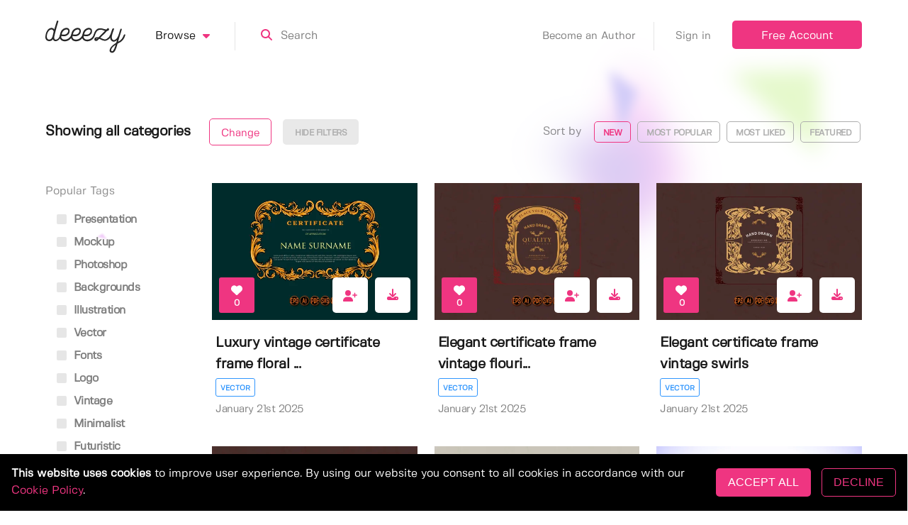

--- FILE ---
content_type: application/javascript; charset=UTF-8
request_url: https://deeezy.com/_nuxt/070cc42.js
body_size: 6095
content:
(window.webpackJsonp=window.webpackJsonp||[]).push([[29],{407:function(t,e,r){"use strict";var o=r(4),n=r(254);o({target:"String",proto:!0,forced:r(255)("link")},{link:function(t){return n(this,"a","href",t)}})},409:function(t,e,r){var content=r(418);content.__esModule&&(content=content.default),"string"==typeof content&&(content=[[t.i,content,""]]),content.locals&&(t.exports=content.locals);(0,r(59).default)("4c49004c",content,!0,{sourceMap:!1})},413:function(t,e,r){"use strict";r(24),r(23),r(47),r(48),r(38),r(10),r(28);var o=r(3),n=r(14),c=(r(39),r(66),r(407),r(33)),d=r(21);function l(t,e){var r=Object.keys(t);if(Object.getOwnPropertySymbols){var o=Object.getOwnPropertySymbols(t);e&&(o=o.filter((function(e){return Object.getOwnPropertyDescriptor(t,e).enumerable}))),r.push.apply(r,o)}return r}var h={props:{product:Object,mode:{type:String,default:"text"}},data:function(){return{isLoading:!1}},computed:function(t){for(var e=1;e<arguments.length;e++){var r=null!=arguments[e]?arguments[e]:{};e%2?l(Object(r),!0).forEach((function(e){Object(n.a)(t,e,r[e])})):Object.getOwnPropertyDescriptors?Object.defineProperties(t,Object.getOwnPropertyDescriptors(r)):l(Object(r)).forEach((function(e){Object.defineProperty(t,e,Object.getOwnPropertyDescriptor(r,e))}))}return t}({},Object(c.b)(["isAuthenticated","loggedInUser","redirect"])),methods:{download:function(t){var e=this;return Object(o.a)(regeneratorRuntime.mark((function t(){var r;return regeneratorRuntime.wrap((function(t){for(;;)switch(t.prev=t.next){case 0:if(!e.isAuthenticated||e.isLoading){t.next=8;break}return e.isLoading=!0,t.next=4,e.$axios.get("".concat(d.a.ENDPOINTS.PRODUCTS.DOWNLOAD,"/").concat(e.product.id,"?auth=").concat(e.$auth.getToken("local")));case 4:(r=t.sent).data.success?(e.$modal.show("post-download",{product:e.product,link:r.data.link,warning:r.data.warning}),e.isLoading=!1,e.$store.commit("setUserCredits",r.data.newCredits)):("download_limit"==r.data.message?e.$modal.show("download-limit"):e.$modal.show("no-plan"),e.isLoading=!1),t.next=10;break;case 8:e.$store.commit("setRedirect",e.$route.fullPath),e.$modal.show("login");case 10:case"end":return t.stop()}}),t)})))()}}},m=h,f=r(16),component=Object(f.a)(m,(function(){var t=this,e=t._self._c;return e("a",{class:{"is-loading":t.isLoading},staticStyle:{"z-index":"2"},attrs:{href:"#"},on:{click:function(e){return e.preventDefault(),t.download.apply(null,arguments)}}},[e("client-only",["icon"==t.mode?e("font-awesome-icon",{staticClass:"is-block",attrs:{icon:["fa","download"]}}):e("span",[t._v("Download Now")])],1)],1)}),[],!1,null,null,null);e.a=component.exports},414:function(t,e,r){"use strict";r(170),r(25),r(49),r(67);var o={props:{src:String,pcount:Number,list:Boolean,hires:Boolean},data:function(){return{render:"",render_webp:"",render_avif:"",render_large:"",render_large_webp:"",render_large_avif:""}},mounted:function(){this.render=this.src,this.render_webp=this.src.replace(/\.[^.]+$/,".webp"),this.render_avif=this.src.replace(/\.[^.]+$/,".avif"),this.render_large=this.src.replace("/compressed",""),this.render_large_webp=this.render_webp.replace("/compressed",""),this.render_large_avif=this.render_avif.replace("/compressed","")},watch:{src:function(t){var e=this;this.render="",setTimeout((function(){e.render=t,e.render_webp=t.replace(/\.[^.]+$/,".webp"),e.render_avif=t.replace(/\.[^.]+$/,".avif"),e.render_large=e.render.replace("/compressed",""),e.render_large_webp=e.render_webp.replace("/compressed",""),e.render_large_avif=e.render_avif.replace("/compressed","")}),10)}}},n=r(16),component=Object(n.a)(o,(function(){var t=this,e=t._self._c;return t.hires?e("picture",[e("source",{attrs:{srcset:t.render_webp,media:"(max-width: 1024px)",type:"image/webp"}}),t._v(" "),e("source",{attrs:{srcset:t.render_large_webp,media:"(min-width: 1025px)",type:"image/webp"}}),t._v(" "),e("source",{attrs:{srcset:t.render_large,media:"(min-width: 1025px)",type:"image/jpeg"}}),t._v(" "),e("img",{attrs:{src:t.render,with:"576",height:"384",loading:"lazy",fetchpriority:t.pcount>5||!t.list?"low":"high"}})]):e("picture",[e("source",{attrs:{srcset:t.render_webp,type:"image/webp"}}),t._v(" "),e("img",{attrs:{src:t.render,with:"576",height:"384",loading:"lazy",fetchpriority:t.pcount>5||!t.list?"low":"high"}})])}),[],!1,null,null,null);e.a=component.exports},416:function(t,e,r){var content=r(427);content.__esModule&&(content=content.default),"string"==typeof content&&(content=[[t.i,content,""]]),content.locals&&(t.exports=content.locals);(0,r(59).default)("141a61d2",content,!0,{sourceMap:!1})},417:function(t,e,r){"use strict";r(409)},418:function(t,e,r){var o=r(58)((function(i){return i[1]}));o.push([t.i,".productItem{background:transparent;border-radius:2px;transition:all .2s ease-in}.productItem,.productItem .card-header{box-shadow:none;position:relative}.productItem .card-header .cover{background:#e6e6e6;border-radius:3px;overflow:hidden;padding-top:66.66%;width:100%}.productItem .card-header .cover picture{display:block;height:100%;position:absolute;top:0;width:100%}.productItem .card-header .cover img{display:block;height:100%;image-rendering:-webkit-optimize-contrast;width:100%}.productItem .card-header .button_group{align-items:center;bottom:10px;display:flex;height:50px;justify-content:space-between;position:absolute;right:10px;width:110px}.productItem .card-header .button_group.end{justify-content:end}.productItem .card-header .button_group .addToCollection,.productItem .card-header .button_group .download{align-items:center;display:flex;height:50px;justify-content:center;position:relative;width:50px}.productItem .card-header .hearts{align-items:center;background-color:#ef3581;border:none;border-radius:3px;bottom:10px;display:flex;height:50px;justify-content:center;left:10px;position:absolute;transition:all .3s;width:50px}.productItem .card-header .hearts .content{color:#fff;padding-top:5px;text-align:center}.productItem .card-header .hearts .content .icon{height:auto;margin-bottom:2px;margin-left:0;margin-right:0}.productItem .card-header .hearts .content .count{font-size:12px;font-weight:800;padding-top:2px}.productItem .card-header .hearts:hover{background-color:#f56ea5}.productItem .card-header .addToCollection{background-color:#fff;border:none;transition:all .3s}.productItem .card-header .addToCollection .content{color:#ef3581;padding-top:5px;text-align:center}.productItem .card-header .addToCollection .content .icon{height:auto;margin-bottom:2px;margin-left:0;margin-right:0}.productItem .card-header .addToCollection:hover{background-color:#ef3581}.productItem .card-header .addToCollection:hover .content{color:#fff}.productItem .card-header .download{background-color:#fff;border:none;box-shadow:none;padding-top:5px;transition:all .3s}.productItem .card-header .download .icon{height:auto}.productItem .card-header .download:hover{background-color:#ef3581;color:#fff!important}@media screen and (min-width:768px) and (max-width:1000px){.productItem .card-header .button_group{height:40px;width:90px}.productItem .card-header .button_group .addToCollection,.productItem .card-header .button_group .download{height:40px;width:40px}.productItem .card-header .button_group .addToCollection svg,.productItem .card-header .button_group .download svg{width:12px}.productItem .card-header .hearts{height:40px;width:40px}.productItem .card-header .hearts .content svg{width:12px}.productItem .card-header .hearts .content .count{font-size:12px;padding-top:0}}.productItem .card-content{padding:1.1rem 25px 1.1rem 5px;transition:all .4s}.productItem .card-content h3{margin-bottom:5px}.productItem .card-content .additional .date{font-size:15px;margin-top:8px}.productItem:hover{background:hsla(0,0%,86%,.3);border-radius:5px}.productItem:hover .card-content{transform:translate(15px)}.productItem a{color:inherit}@media screen and (max-width:900px){.productItem .card-content .additional{display:block;margin-top:0}.productItem .card-content .additional span{display:block}.productItem .card-content .additional .category{display:inline-block;margin:.6rem 0 0}}",""]),o.locals={},t.exports=o},421:function(t,e,r){"use strict";r(24),r(23),r(47),r(48),r(38),r(10),r(28);var o=r(14),n=(r(170),r(33)),c=r(413),d=r(414),l=r(408);function h(t,e){var r=Object.keys(t);if(Object.getOwnPropertySymbols){var o=Object.getOwnPropertySymbols(t);e&&(o=o.filter((function(e){return Object.getOwnPropertyDescriptor(t,e).enumerable}))),r.push.apply(r,o)}return r}function m(t){for(var e=1;e<arguments.length;e++){var r=null!=arguments[e]?arguments[e]:{};e%2?h(Object(r),!0).forEach((function(e){Object(o.a)(t,e,r[e])})):Object.getOwnPropertyDescriptors?Object.defineProperties(t,Object.getOwnPropertyDescriptors(r)):h(Object(r)).forEach((function(e){Object.defineProperty(t,e,Object.getOwnPropertyDescriptor(r,e))}))}return t}var f={components:{DownloadButton:c.a,ReloadingImage:d.a},props:{product:Object,pcount:Number,disable:Boolean,list:Boolean,hires:Boolean},data:function(){return{isHearting:!1}},computed:m(m({},Object(n.b)(["isAuthenticated","loggedInUser","redirect"])),{},{userHasCollections:function(){return!!this.loggedInUser&&(this.loggedInUser.productCollections&&this.loggedInUser.productCollections.length>0)}}),methods:{toggleHeart:function(){var t=this;this.isHearting||(this.isAuthenticated?(this.isHearting=!0,l.a.toggleProductHeart(this,this.product).then((function(e){t.product.heartCount=e,t.isHearting=!1}))):(this.$store.commit("setRedirect",this.$route.fullPath),this.$modal.show("login")))},collectionModal:function(){this.isAuthenticated?this.$modal.show("add-to-collection",{product:this.product}):(this.$store.commit("setRedirect",this.$route.fullPath),this.$modal.show("login"))}}},v=(r(417),r(16)),component=Object(v.a)(f,(function(){var t=this,e=t._self._c;return e("div",{staticClass:"card productItem"},[e("div",{staticClass:"card-header"},[t.product.deletedAt&&t.product.deletedAt.date?e("div",{staticClass:"cover has-hcentered-children has-vcentered-children"},[e("reloading-image",{attrs:{src:t.product.thumb,pcount:t.pcount,list:t.list,hires:t.hires}})],1):e("nuxt-link",{staticClass:"cover has-hcentered-children has-vcentered-children",attrs:{to:{name:"product-id-slug",params:{id:t.product.id,slug:t.product.slug}}}},[e("reloading-image",{attrs:{src:t.product.thumb,pcount:t.pcount,list:t.list,hires:t.hires}})],1),t._v(" "),t.product.deletedAt&&t.product.deletedAt.date?t._e():e("a",{class:["button hearts",{"is-loading":t.isHearting}],on:{click:function(e){return e.preventDefault(),t.toggleHeart.apply(null,arguments)}}},[t.isHearting?t._e():e("div",{staticClass:"content"},[e("client-only",[e("font-awesome-icon",{staticClass:"is-block",attrs:{icon:["fa","heart"]}})],1),t._v(" "),e("span",{staticClass:"count is-block condensed"},[t._v(t._s(t.product.heartCount))])],1)]),t._v(" "),e("div",{class:["button_group",{end:t.disable||t.product.deletedAt&&t.product.deletedAt.date}]},[t.product.deletedAt&&t.product.deletedAt.date?t._e():e("a",{class:["button addToCollection"],on:{click:function(e){return e.preventDefault(),t.collectionModal.apply(null,arguments)}}},[e("div",{staticClass:"content"},[e("client-only",[e("font-awesome-icon",{attrs:{icon:["fa","user-plus"]}})],1)],1)]),t._v(" "),t.disable?t._e():e("download-button",{staticClass:"button download has-text-centered has-text-primary",attrs:{product:t.product,mode:"icon"}})],1)],1),t._v(" "),e("div",{staticClass:"card-content"},[t.product.deletedAt&&t.product.deletedAt.date?e("div",[e("h3",[t._v(t._s(t._f("truncate")(t.product.title,40)))])]):e("nuxt-link",{attrs:{to:{name:"product-id-slug",params:{id:t.product.id,slug:t.product.slug}}}},[e("h3",[t._v(t._s(t._f("truncate")(t.product.title,40)))])]),t._v(" "),e("div",{staticClass:"additional"},[e("div",{staticClass:"badges"},[e("nuxt-link",{staticClass:"category is-uppercase",attrs:{to:{name:"products",query:{category:t.product.category.slug}}}},[t._v(t._s(t.product.category.title))]),t._v(" "),t.product.isAi?e("span",{staticClass:"category is-uppercase ai"},[t._v("Ai")]):t._e(),t._v(" "),t.product.isFree?e("nuxt-link",{staticClass:"category is-uppercase freebie",attrs:{to:{name:"products",query:{pricing:"freebies"}}}},[t._v("Free")]):t._e(),t._v(" "),t.product.isFeatured?e("nuxt-link",{staticClass:"category is-uppercase featured",attrs:{to:{name:"products",query:{isFeatured:!0}}}},[t._v("Featured")]):t._e()],1),t._v(" "),e("div",{staticClass:"date condensed is-faded"},[t._v(t._s(t._f("moment")(t.product.publishedAt.date,"MMMM Do YYYY")))])])],1)])}),[],!1,null,null,null);e.a=component.exports},426:function(t,e,r){"use strict";r(416)},427:function(t,e,r){var o=r(58)((function(i){return i[1]}));o.push([t.i,".column[data-v-e172679a]{position:relative}.section[data-v-e172679a]{padding-left:0;padding-right:0}",""]),o.locals={},t.exports=o},428:function(t,e,r){"use strict";r(10),r(28);var o=r(421),n={props:{products:Array,list:Boolean,hires:Boolean,disable:Boolean,show:Boolean},components:{ProductItem:o.a},computed:{rows:function(){var t=[],e=[],r=0;return this.products.forEach((function(o){e.push(o),3==++r&&(t.push(e),e=[],r=0)})),e.length>0&&t.push(e),t}}},c=(r(426),r(16)),component=Object(c.a)(n,(function(){var t=this,e=t._self._c;return e("section",{class:{section:!t.show}},t._l(t.rows,(function(r,o){return e("div",{key:o,staticClass:"columns is-tablet"},t._l(r,(function(r,n){return e("div",{key:n,staticClass:"column is-one-third is-half-tablet"},[e("product-item",{attrs:{product:r,list:t.list,pcount:3*o+n,hires:t.hires,disable:t.disable}})],1)})),0)})),0)}),[],!1,null,"e172679a",null);e.a=component.exports},506:function(t,e,r){var content=r(612);content.__esModule&&(content=content.default),"string"==typeof content&&(content=[[t.i,content,""]]),content.locals&&(t.exports=content.locals);(0,r(59).default)("4f098bf6",content,!0,{sourceMap:!1})},507:function(t,e,r){var content=r(614);content.__esModule&&(content=content.default),"string"==typeof content&&(content=[[t.i,content,""]]),content.locals&&(t.exports=content.locals);(0,r(59).default)("226e3b80",content,!0,{sourceMap:!1})},611:function(t,e,r){"use strict";r(506)},612:function(t,e,r){var o=r(58)((function(i){return i[1]}));o.push([t.i,"h2[data-v-d127617c]{padding:0 20px}.section[data-v-d127617c]{overflow:hidden;padding:5em 0 7.5em;position:relative}.section.isOverflowingUpwards[data-v-d127617c]{margin-top:-17rem;padding-top:22rem}@media screen and (max-width:768px){.section.isOverflowingUpwards[data-v-d127617c]{padding-top:19rem}}.box[data-v-d127617c]{border-radius:2px;box-shadow:0 5px 28px hsla(0,0%,4%,.1);margin-left:20%;margin-top:1.7em;padding:2em;transition:all .5s;width:60%}.box[data-v-d127617c]:hover{box-shadow:0 5px 40px hsla(0,0%,4%,.2)}.background[data-v-d127617c]{background-color:#000;height:100%;left:0;opacity:.05;position:absolute;top:0;width:100%}.underlineInput[data-v-d127617c]{border-bottom:1px solid hsla(0,0%,44%,.2);font-size:1.3rem}.underlineInput[data-v-d127617c]:focus{border-bottom:1px solid #ef3581}.underlineInput[data-v-d127617c]::-moz-placeholder{color:#000;font-size:1.2rem;letter-spacing:-.5px;opacity:.5}.underlineInput[data-v-d127617c]::placeholder{color:#000;font-size:1.2rem;letter-spacing:-.5px;opacity:.5}.searchButton[data-v-d127617c]{height:100%;width:100%}.searchButton[data-v-d127617c]:hover{background:#f56ea5}",""]),o.locals={},t.exports=o},613:function(t,e,r){"use strict";r(507)},614:function(t,e,r){var o=r(58)((function(i){return i[1]}));o.push([t.i,"section.header[data-v-7e737be9]{padding-bottom:0;text-align:center}section.header.showingCta[data-v-7e737be9]{padding-bottom:1.5rem;padding-top:.5rem}section.header p[data-v-7e737be9]{font-size:1.3rem;margin-top:.7rem}section.header .button[data-v-7e737be9]{margin-top:1.7rem}section.header .button.is-hovered[data-v-7e737be9]:hover{background:#f56ea5}@media screen and (max-width:425px){section.header .button[data-v-7e737be9]{margin-top:1.25rem}}.switch[data-v-7e737be9]{margin-bottom:1.5em}.switch .item[data-v-7e737be9]{border-bottom:2px solid transparent;color:#000;font-size:18px;margin:0 1em;opacity:.4;padding-bottom:7px;transition:all .3s;width:100px}.switch .item.active[data-v-7e737be9]{border-bottom-color:#ef3581;opacity:1}.productOverlay[data-v-7e737be9]{margin-bottom:2em;margin-top:-1em;position:relative}.productOverlay .overlay[data-v-7e737be9]{background-image:linear-gradient(0deg,#fff,#fff,110px,transparent);height:190px;left:0;position:absolute;top:-190px;width:100%}.productOverlay .button[data-v-7e737be9]{font-weight:600;padding:1.6rem 1.7rem 1.45em}.collectionBox[data-v-7e737be9]{border-radius:5px;display:flex;flex-direction:column;justify-content:space-between;max-width:200px;min-width:150px;transition:all .3s}.collectionBox[data-v-7e737be9]:hover{transform:scale(1.02)}.collectionBox .meta[data-v-7e737be9]{font-weight:400}@media screen and (max-width:425px){.collectionBox[data-v-7e737be9]{max-width:100%;min-width:40%}}",""]),o.locals={},t.exports=o},661:function(t,e,r){"use strict";r.r(e);r(25),r(49);var o=r(14),n=r(3),c=(r(39),r(24),r(66),r(47),r(48),r(38),r(28),r(23),r(50),r(10),r(40),r(41),r(33)),d={components:{Shapes:r(92).a},props:{isOverflowingUpwards:{type:Boolean,default:!1}},computed:{searchQuery:{get:function(){return this.$store.state.searchQuery},set:function(t){this.$store.commit("setSearchQuery",t)}}},methods:{submit:function(){this.$router.push({name:"products",query:{search:this.searchQuery}})}}},l=(r(611),r(16)),component=Object(l.a)(d,(function(){var t=this,e=t._self._c;return e("section",{directives:[{name:"scroll-reveal",rawName:"v-scroll-reveal"}],class:["section scrollReveal",{isOverflowingUpwards:t.isOverflowingUpwards}]},[e("shapes",{attrs:{animated:!0,count:5,fixed:!1,bottomOffset:50,topOffset:10}}),t._v(" "),e("span",{staticClass:"background"}),t._v(" "),e("div",{staticClass:"container has-text-centered z-index-4"},[e("h2",{staticClass:"z-index-4 is-relative"},[t._v("Explore our database of creative resources")]),t._v(" "),e("div",{staticClass:"box mobileFullwidth"},[e("div",{staticClass:"columns"},[e("div",{staticClass:"column is-three-quarters"},[e("input",{directives:[{name:"model",rawName:"v-model",value:t.searchQuery,expression:"searchQuery"}],staticClass:"input underlineInput has-text-black",attrs:{type:"text",placeholder:"What are you looking for?"},domProps:{value:t.searchQuery},on:{keyup:function(e){return!e.type.indexOf("key")&&t._k(e.keyCode,"enter",13,e.key,"Enter")?null:t.submit.apply(null,arguments)},input:function(e){e.target.composing||(t.searchQuery=e.target.value)}}})]),t._v(" "),e("div",{staticClass:"column"},[e("a",{staticClass:"button is-primary searchButton is-cta-form-button",on:{click:function(e){return e.preventDefault(),t.submit.apply(null,arguments)}}},[t._v("\n                        Search\n                    ")])])])])])],1)}),[],!1,null,"d127617c",null),h=component.exports,m=r(133),f=r(428),v=r(21);function w(t,e){var r=Object.keys(t);if(Object.getOwnPropertySymbols){var o=Object.getOwnPropertySymbols(t);e&&(o=o.filter((function(e){return Object.getOwnPropertyDescriptor(t,e).enumerable}))),r.push.apply(r,o)}return r}function x(t){for(var e=1;e<arguments.length;e++){var r=null!=arguments[e]?arguments[e]:{};e%2?w(Object(r),!0).forEach((function(e){Object(o.a)(t,e,r[e])})):Object.getOwnPropertyDescriptors?Object.defineProperties(t,Object.getOwnPropertyDescriptors(r)):w(Object(r)).forEach((function(e){Object.defineProperty(t,e,Object.getOwnPropertyDescriptor(r,e))}))}return t}var _={data:function(){return{listingType:null,products:null,isLoadingProducts:!0,featuredCollections:null,featuredCreators:null}},mounted:function(){var t=this;this.listingType="featured",this.$axios.get(v.a.ENDPOINTS.MISC.FEATURED_CREATORS).then((function(e){t.featuredCreators=e.data.creators})),this.$axios.get(v.a.ENDPOINTS.MISC.FEATURED_COLLECTIONS).then((function(e){t.featuredCollections=e.data.collections}))},watch:{listingType:function(filter){var t=this;return Object(n.a)(regeneratorRuntime.mark((function e(){var r;return regeneratorRuntime.wrap((function(e){for(;;)switch(e.prev=e.next){case 0:return t.isLoadingProducts=!0,e.next=3,t.$axios.get("".concat(v.a.ENDPOINTS.PRODUCTS.FILTERED_HOMEPAGE,"?filter=").concat(filter));case 3:r=e.sent,t.products=r.data.products,t.isLoadingProducts=!1;case 6:case"end":return e.stop()}}),e)})))()}},computed:x(x({},Object(c.b)(["categories","isAuthenticated","stats","loggedInUser"])),{},{filteredFeaturedCollections:function(){if(!this.featuredCollections)return null;var t=this.featuredCollections.filter((function(t){return!t.isRemoved}));try{var e=window.innerWidth||document.documentElement.clientWidth||document.body.clientWidth;e>0&&e<=425&&(t=t.slice(0,2))}catch(t){}return t.length>0?t:null}}),components:{SearchSection:h,CategoryRowSection:m.a,ProductList:f.a,AddToCollectionModal:function(){return r.e(2).then(r.bind(null,703))}}},y=(r(613),Object(l.a)(_,(function(){var t=this,e=t._self._c;return e("div",[e("section",{class:["section header",{showingCta:!t.isAuthenticated}]},[e("div",{staticClass:"container z-index-4"},[e("h1",{staticClass:"has-text-centered"},[t._v("Access a world of ready-to-use design resources")]),t._v(" "),t.isAuthenticated?t._e():e("span",[e("p",[e("strong",[t._v(t._s(t.stats.productCount)+" items")]),t._v(" with an "),e("nuxt-link",{attrs:{to:{name:"license"}}},[t._v("extended commercial license")]),t._v(" including quality "),e("nuxt-link",{attrs:{to:{name:"products",query:{pricing:"freebies",sort:"popular"}}}},[t._v("freebies")]),t._v(".\n                    ")],1),t._v(" "),e("nuxt-link",{staticClass:"button is-primary is-outlined defaultPadding",attrs:{to:{name:"products",query:{pricing:"all",sort:"featured"}}}},[t._v("Explore Items")]),t._v(" "),e("nuxt-link",{staticClass:"button is-primary is-hovered defaultPadding",attrs:{to:{name:"pricing"}}},[t._v("Join Now!")])],1)])]),t._v(" "),e("category-row-section",{attrs:{categories:t.categories,condensedBorders:!0}}),t._v(" "),e("search-section"),t._v(" "),e("section",{directives:[{name:"scroll-reveal",rawName:"v-scroll-reveal"}],staticClass:"section scrollReveal"},[e("div",{staticClass:"container"},[e("div",{staticClass:"switch has-text-centered"},[e("a",{class:{item:!0,active:"featured"==t.listingType},on:{click:function(e){t.listingType="featured"}}},[t._v("Featured Items")]),t._v(" "),e("a",{class:{item:!0,active:"new"==t.listingType},on:{click:function(e){t.listingType="new"}}},[t._v("New Releases")]),t._v(" "),e("a",{class:{item:!0,active:"freebies"==t.listingType},on:{click:function(e){t.listingType="freebies"}}},[t._v("Freebies")])]),t._v(" "),t.products?e("div",{class:{"is-loading":t.isLoadingProducts}},[e("product-list",{attrs:{products:t.products,hires:!0}}),t._v(" "),e("div",{staticClass:"has-text-centered productOverlay"},[e("nuxt-link",{staticClass:"button is-outlined is-primary",attrs:{to:{name:"products",query:{pricing:"all",sort:"featured"}}}},[t._v("\n                            Browse All Products\n                        ")])],1)],1):t._e()])]),t._v(" "),t.featuredCreators&&t.featuredCreators.length>0?e("section",{directives:[{name:"scroll-reveal",rawName:"v-scroll-reveal"}],staticClass:"section scrollReveal has-background-white-ter"},[e("div",{staticClass:"container"},[e("h2",{staticClass:"has-text-centered mb-2rem"},[t._v("Featured authors")]),t._v(" "),e("div",{staticClass:"columns has-hcentered-children"},[e("div",{staticClass:"column is-four-fifths"},[t.featuredCreators?e("div",{staticClass:"columns is-multiline"},t._l(t.featuredCreators,(function(r){return e("div",{key:r.id,staticClass:"column is-one-quarter"},[e("nuxt-link",{staticClass:"authorFlex",attrs:{to:{name:"user-id-slug",params:{id:r.id,slug:r.slug}}}},[e("picture",[e("source",{attrs:{srcset:r.avatar.replace(/\.[^.]+$/,".webp"),type:"image/webp"}}),t._v(" "),e("img",{attrs:{src:r.avatar,alt:r.displayName,width:"60",height:"60",loading:"lazy",fetchpriority:"low"}})]),t._v(" "),e("h5",[t._v(t._s(r.displayName))])])],1)})),0):e("div",{staticClass:"loader",staticStyle:{margin:"auto","font-size":"4rem"}})])]),t._v(" "),e("div",{staticClass:"has-text-centered productOverlay mt-2rem"},[e("nuxt-link",{staticClass:"button is-outlined is-primary",attrs:{to:{name:"authors"}}},[t._v("\n                        Browse All Authors\n                    ")])],1)])]):t._e(),t._v(" "),e("add-to-collection-modal")],1)}),[],!1,null,"7e737be9",null));e.default=y.exports}}]);

--- FILE ---
content_type: application/javascript; charset=UTF-8
request_url: https://deeezy.com/_nuxt/c4b9ea5.js
body_size: 661
content:
(window.webpackJsonp=window.webpackJsonp||[]).push([[63],{515:function(t,n,e){var content=e(630);content.__esModule&&(content=content.default),"string"==typeof content&&(content=[[t.i,content,""]]),content.locals&&(t.exports=content.locals);(0,e(59).default)("3c80d7e8",content,!0,{sourceMap:!1})},629:function(t,n,e){"use strict";e(515)},630:function(t,n,e){var o=e(58)((function(i){return i[1]}));o.push([t.i,"h1[data-v-30cb932e]{margin-bottom:1rem}.contentBox h3[data-v-30cb932e]{margin-bottom:1.5rem}.contentBox p[data-v-30cb932e]{margin:2rem 0}",""]),o.locals={},t.exports=o},696:function(t,n,e){"use strict";e.r(n);var o={data:function(){return{screenWidth:window.innerWidth||document.documentElement.clientWidth||document.body.clientWidth}}},c=(e(629),e(16)),component=Object(c.a)(o,(function(){var t=this,n=t._self._c;return n("modal",{attrs:{name:"no-plan",width:t.screenWidth>600?"600":"100%",height:"auto"}},[n("div",{staticClass:"has-text-centered"},[n("div",{staticClass:"box contentBox"},[n("h3",[t._v("You don't have any credits.")]),t._v(" "),n("p",[t._v("In order to download this item and many more like it, please subscribe to our Unlimited plan or buy one of our credit packages.")]),t._v(" "),n("nuxt-link",{staticClass:"button is-primary is-outlined defaultPadding",attrs:{to:{name:"account-plans"}}},[t._v("Go to My Plans")]),t._v(" "),n("small",{staticClass:"modalClose"},[n("a",{on:{click:function(n){return t.$modal.hide("no-plan")}}},[t._v("Close")])])],1)])])}),[],!1,null,"30cb932e",null);n.default=component.exports}}]);

--- FILE ---
content_type: application/javascript; charset=UTF-8
request_url: https://deeezy.com/_nuxt/6b6c98e.js
body_size: 2993
content:
(window.webpackJsonp=window.webpackJsonp||[]).push([[6],{407:function(e,t,n){"use strict";var o=n(4),c=n(254);o({target:"String",proto:!0,forced:n(255)("link")},{link:function(e){return c(this,"a","href",e)}})},517:function(e,t,n){var content=n(634);content.__esModule&&(content=content.default),"string"==typeof content&&(content=[[e.i,content,""]]),content.locals&&(e.exports=content.locals);(0,n(59).default)("7fff8fce",content,!0,{sourceMap:!1})},633:function(e,t,n){"use strict";n(517)},634:function(e,t,n){var o=n(58)((function(i){return i[1]}));o.push([e.i,".contentBox h3[data-v-75ecf2f8]{margin-bottom:2rem}.contentBox h4.author[data-v-75ecf2f8]{font-weight:400}.contentBox .error[data-v-75ecf2f8]{display:block}.contentBox .inlineButtons[data-v-75ecf2f8]{margin-top:1.5rem}.contentBox .field[data-v-75ecf2f8]{margin-top:30px;text-align:left}.contentBox .removalIntent[data-v-75ecf2f8]{margin:2rem 0 -1.5rem}.contentBox .loader[data-v-75ecf2f8]{font-size:20px;margin-left:3px;margin-top:1.5rem}",""]),o.locals={},e.exports=o},698:function(e,t,n){"use strict";n.r(t);n(24),n(68),n(66),n(85),n(50),n(34),n(96),n(47),n(48),n(28);var o=n(14),c=(n(23),n(172),n(38),n(10),n(171)),l=n(408),r=n(33);function d(e,t){var n=Object.keys(e);if(Object.getOwnPropertySymbols){var o=Object.getOwnPropertySymbols(e);t&&(o=o.filter((function(t){return Object.getOwnPropertyDescriptor(e,t).enumerable}))),n.push.apply(n,o)}return n}var v={computed:function(e){for(var t=1;t<arguments.length;t++){var n=null!=arguments[t]?arguments[t]:{};t%2?d(Object(n),!0).forEach((function(t){Object(o.a)(e,t,n[t])})):Object.getOwnPropertyDescriptors?Object.defineProperties(e,Object.getOwnPropertyDescriptors(n)):d(Object(n)).forEach((function(t){Object.defineProperty(e,t,Object.getOwnPropertyDescriptor(n,t))}))}return e}({},Object(r.b)(["loggedInUser"])),data:function(){return{collection:null,isLoading:!1,isSaving:!1,editingCopy:{},itemsBeingRemoved:[],error:null,editingMode:!1,originalHref:null,screenWidth:window.innerWidth||document.documentElement.clientWidth||document.body.clientWidth}},methods:{beforeOpen:function(e){var t=this;this.collection=e.params.collection,c.a.getCollectionDetails(this,this.collection.id).then((function(e){t.$set(t.collection,"products",e.products)})).catch((function(e){t.error=e.message}));try{this.originalHref=window.location.href,history.replaceState({},"".concat(this.collection.title," | Deeezy"),"https://deeezy.com/collection/".concat(this.collection.id))}catch(e){try{this.originalHref=window.location.href,history.replaceState({},"".concat(this.collection.title," | Deeezy"),"http://localhost:3000/collection/".concat(this.collection.id))}catch(e){}}},beforeClose:function(){if(this.originalHref)try{history.replaceState({},"Deeezy",this.originalHref)}catch(e){}},save:function(){var e=this;this.isSaving||(this.isSaving=!0,l.a.updateCollection(this,this.editingCopy).then((function(t){e.isSaving=!1,e.editingMode=!1,e.collection.title=e.editingCopy.title,e.collection.description=e.editingCopy.description,t.deleted&&e.$set(e.collection,"removed",!0);var n=JSON.parse(JSON.stringify(e.loggedInUser)),o=n.productCollections.find((function(t){return t.id==e.collection.id}));o&&(o.title=e.collection.title,o.description=e.collection.description,o.removed=e.collection.removed,e.$store.commit("setLoggedInUser",n)),t.deleted&&e.$modal.hide("view-collection")})).catch((function(t){e.isSaving=!1,e.error=t.message})))},removeItem:function(e){var t=this;this.itemsBeingRemoved.includes(e)?this.error="Coult not remove this product.":(this.itemsBeingRemoved.push(e),l.a.removeFromCollection(this,e,this.collection.id).then((function(n){t.itemsBeingRemoved=t.itemsBeingRemoved.filter((function(t){return t!==e})),t.collection.itemCount=n,t.collection.products=t.collection.products.filter((function(t){return t.id!==e}));var o=JSON.parse(JSON.stringify(t.loggedInUser)),c=o.productCollections.find((function(e){return e.id==t.collection.id}));c&&(c.itemCount=n,t.$store.commit("setLoggedInUser",o))})).catch((function(n){t.itemsBeingRemoved=t.itemsBeingRemoved.filter((function(t){return t!==e})),t.error=n.message})))}},watch:{editingMode:function(e){e&&(this.editingCopy=JSON.parse(JSON.stringify(this.collection)))}}},f=v,m=(n(633),n(16)),component=Object(m.a)(f,(function(){var e=this,t=e._self._c;return t("modal",{attrs:{name:"view-collection",width:e.screenWidth>800?"800":"100%",height:"auto",scrollable:!0},on:{"before-open":e.beforeOpen,"before-close":e.beforeClose}},[e.collection?t("div",[t("div",{staticClass:"box contentBox collectionBox"},[e.editingMode?t("span",{staticClass:"edits"},[t("div",{staticClass:"field"},[t("input",{directives:[{name:"model",rawName:"v-model",value:e.editingCopy.title,expression:"editingCopy.title"}],staticClass:"input underlineInput has-text-black",attrs:{type:"text",placeholder:" "},domProps:{value:e.editingCopy.title},on:{input:function(t){t.target.composing||e.$set(e.editingCopy,"title",t.target.value)}}}),e._v(" "),t("span",[e._v("Name of Collection")])]),e._v(" "),t("div",{staticClass:"field"},[t("label",[e._v("Description (optional)")]),e._v(" "),t("textarea",{directives:[{name:"model",rawName:"v-model",value:e.editingCopy.description,expression:"editingCopy.description"}],staticClass:"input underlineInput has-text-black labeled",attrs:{placeholder:" ",rows:"3"},domProps:{value:e.editingCopy.description},on:{input:function(t){t.target.composing||e.$set(e.editingCopy,"description",t.target.value)}}})]),e._v(" "),t("div",{staticClass:"has-text-centered removalIntent"},[t("div",{class:["choice has-vcentered-children is-inline condensed",{active:e.editingCopy.removalIntent}]},[t("label",{staticClass:"pointer"},[t("span",{staticClass:"checkboxContainer"},[t("input",{directives:[{name:"model",rawName:"v-model",value:e.editingCopy.removalIntent,expression:"editingCopy.removalIntent"}],staticClass:"checkbox",attrs:{type:"checkbox"},domProps:{checked:Array.isArray(e.editingCopy.removalIntent)?e._i(e.editingCopy.removalIntent,null)>-1:e.editingCopy.removalIntent},on:{change:function(t){var n=e.editingCopy.removalIntent,o=t.target,c=!!o.checked;if(Array.isArray(n)){var l=e._i(n,null);o.checked?l<0&&e.$set(e.editingCopy,"removalIntent",n.concat([null])):l>-1&&e.$set(e.editingCopy,"removalIntent",n.slice(0,l).concat(n.slice(l+1)))}else e.$set(e.editingCopy,"removalIntent",c)}}})]),e._v(" Delete this collection")])])]),e._v(" "),t("div",{staticClass:"inlineButtons"},[t("div",{staticClass:"columns"},[t("div",{staticClass:"column"},[t("a",{class:["button is-primary defaultPadding blocked",{"is-loading":e.isSaving}],staticStyle:{"margin-top":"1rem"},attrs:{href:"#"},on:{click:function(t){return t.preventDefault(),e.save.apply(null,arguments)}}},[e._v("\n                                "+e._s(e.editingCopy.removalIntent?"Delete Collection":"Update Info")+"\n                            ")])]),e._v(" "),t("div",{staticClass:"column"},[t("a",{staticClass:"button is-primary is-outlined defaultPadding blocked",staticStyle:{"margin-top":"1rem"},attrs:{href:"#",disabled:e.isSaving},on:{click:function(t){t.preventDefault(),e.editingCopy=e.collection,e.editingMode=!1}}},[e._v("\n                                Cancel\n                            ")])])])])]):t("span",[t("h2",[e._v("\n                    "+e._s(e.collection.title)+"\n                    "),e.loggedInUser&&e.loggedInUser.id==e.collection.user.id?t("a",{attrs:{href:"#"},on:{click:function(t){t.preventDefault(),e.editingMode=!0}}},[t("client-only",[t("font-awesome-icon",{attrs:{icon:["fa","edit"]}})],1)],1):e._e()]),e._v(" "),t("h4",{staticClass:"author"},[e._v("by "),t("nuxt-link",{attrs:{to:{name:"user-id-slug",params:{id:e.collection.user.id,slug:e.collection.user.slug}}},nativeOn:{click:function(t){return e.$modal.hide("view-collection")}}},[e._v(e._s(e.collection.user.name))])],1),e._v(" "),t("p",{class:{error:!0,fadeIn:e.error,fadeOut:!e.error}},[e._v(e._s(e.error))]),e._v(" "),e.collection.description?t("div",{staticClass:"content"},[t("blockquote",[e._v(e._s(e.collection.description))])]):e._e()]),e._v(" "),e.collection.products?t("div",{staticClass:"productList"},[e.collection.products.length>0?t("div",e._l(e.collection.products,(function(n){return t("div",{key:n.id,staticClass:"product condensed"},[t("div",{staticClass:"inner"},[t("div",{staticClass:"left"},[t("div",{staticClass:"thumb"},[t("img",{attrs:{src:n.thumb,alt:n.title?n.title:"",loading:"lazy"}})]),e._v(" "),t("div",{staticClass:"info has-vcentered-children"},[t("div",[t("div",{staticClass:"top"},[t("nuxt-link",{attrs:{to:"/product/"+n.id+"/"+n.slug},nativeOn:{click:function(t){return e.$modal.hide("view-collection")}}},[n.title?t("h5",[e._v(e._s(e._f("truncate")(n.title,e.screenWidth>800?35:20)))]):e._e()])],1),e._v(" "),t("div",{staticClass:"bottom badges"},[t("nuxt-link",{staticClass:"category is-uppercase",attrs:{to:{name:"products",query:{category:n.category.slug}}},nativeOn:{click:function(t){return e.$modal.hide("view-collection")}}},[e._v(e._s(n.category.title))]),e._v(" "),n.isFree?t("nuxt-link",{staticClass:"category freebie is-uppercase",attrs:{to:{name:"products",query:{pricing:"freebies"}}},nativeOn:{click:function(t){return e.$modal.hide("view-collection")}}},[e._v("Freebie")]):e._e(),e._v(" "),n.isFeatured?t("nuxt-link",{staticClass:"category is-uppercase featured",attrs:{to:{name:"products",query:{isFeatured:!0}}},nativeOn:{click:function(t){return e.$modal.hide("view-collection")}}},[e._v("Featured")]):e._e()],1)])])]),e._v(" "),t("div",{staticClass:"authorInfo"},[e.editingMode?t("span",[t("a",{attrs:{href:"#"},on:{click:function(t){return t.preventDefault(),e.removeItem(n.id)}}},[t("client-only",[e.itemsBeingRemoved.includes(n.id)?e._e():t("font-awesome-icon",{attrs:{icon:["fa","trash"]}})],1)],1)]):t("span",[e._v("\n                                            by "),t("nuxt-link",{attrs:{to:{name:"user-id-slug",params:{id:n.authorProfile.id,slug:n.authorProfile.slug}}},nativeOn:{click:function(t){return e.$modal.hide("view-collection")}}},[e._v("\n                                                "+e._s(n.authorProfile.displayName)+"\n                                                ")])],1)])])])})),0):t("div",[t("p",[t("i",[e._v("This collection could use some items.")])])])]):t("div",[t("div",{staticClass:"loader"})])]),e._v(" "),t("small",{staticClass:"modalClose has-text-centered"},[t("a",{on:{click:function(t){return e.$modal.hide("view-collection")}}},[e._v("Close")])])]):e._e()])}),[],!1,null,"75ecf2f8",null);t.default=component.exports}}]);

--- FILE ---
content_type: application/javascript; charset=UTF-8
request_url: https://deeezy.com/_nuxt/8f263b3.js
body_size: 1542
content:
!function(e){function r(data){for(var r,n,f=data[0],d=data[1],l=data[2],i=0,h=[];i<f.length;i++)n=f[i],Object.prototype.hasOwnProperty.call(o,n)&&o[n]&&h.push(o[n][0]),o[n]=0;for(r in d)Object.prototype.hasOwnProperty.call(d,r)&&(e[r]=d[r]);for(v&&v(data);h.length;)h.shift()();return c.push.apply(c,l||[]),t()}function t(){for(var e,i=0;i<c.length;i++){for(var r=c[i],t=!0,n=1;n<r.length;n++){var d=r[n];0!==o[d]&&(t=!1)}t&&(c.splice(i--,1),e=f(f.s=r[0]))}return e}var n={},o={48:0},c=[];function f(r){if(n[r])return n[r].exports;var t=n[r]={i:r,l:!1,exports:{}};return e[r].call(t.exports,t,t.exports,f),t.l=!0,t.exports}f.e=function(e){var r=[],t=o[e];if(0!==t)if(t)r.push(t[2]);else{var n=new Promise((function(r,n){t=o[e]=[r,n]}));r.push(t[2]=n);var c,script=document.createElement("script");script.charset="utf-8",script.timeout=120,f.nc&&script.setAttribute("nonce",f.nc),script.src=function(e){return f.p+""+{0:"68d8503",1:"8f3a2b2",2:"1ba728a",3:"5462158",4:"66a0e20",5:"be6eac0",6:"6b6c98e",7:"6e08b1f",8:"d4ff952",9:"6e390ce",10:"ffbbb27",11:"fedb328",12:"3d1b1a6",13:"998c88d",16:"b05dab9",17:"dd49614",18:"bd9002b",19:"03eaa8e",20:"b36d3bb",21:"79a3775",22:"d4b7961",23:"3c788ca",24:"b4b3942",25:"28092ab",26:"df7adc3",27:"1e41b72",28:"1f39479",29:"070cc42",30:"6b41547",31:"3d150be",32:"5d11bc3",33:"83f7103",34:"f4b191c",35:"2738569",36:"a74c1e1",37:"3474041",38:"340eab5",39:"f894e84",40:"6af6ac9",41:"099a633",42:"a4d21f9",43:"7158435",44:"644c4ee",45:"41c107f",46:"3417cf4",47:"df8bb55",50:"5ebe866",51:"354249c",52:"98846c7",53:"323d15b",54:"7a94e19",55:"77dcc37",56:"ce74c0f",57:"c288eb8",58:"691e32b",59:"5327870",60:"0842ed7",61:"6dab2e4",62:"f4edd42",63:"c4b9ea5",64:"013311a",65:"0dcd0e1",66:"f7c171d",67:"f0a5101",68:"2fe36f0"}[e]+".js"}(e);var d=new Error;c=function(r){script.onerror=script.onload=null,clearTimeout(l);var t=o[e];if(0!==t){if(t){var n=r&&("load"===r.type?"missing":r.type),c=r&&r.target&&r.target.src;d.message="Loading chunk "+e+" failed.\n("+n+": "+c+")",d.name="ChunkLoadError",d.type=n,d.request=c,t[1](d)}o[e]=void 0}};var l=setTimeout((function(){c({type:"timeout",target:script})}),12e4);script.onerror=script.onload=c,document.head.appendChild(script)}return Promise.all(r)},f.m=e,f.c=n,f.d=function(e,r,t){f.o(e,r)||Object.defineProperty(e,r,{enumerable:!0,get:t})},f.r=function(e){"undefined"!=typeof Symbol&&Symbol.toStringTag&&Object.defineProperty(e,Symbol.toStringTag,{value:"Module"}),Object.defineProperty(e,"__esModule",{value:!0})},f.t=function(e,r){if(1&r&&(e=f(e)),8&r)return e;if(4&r&&"object"==typeof e&&e&&e.__esModule)return e;var t=Object.create(null);if(f.r(t),Object.defineProperty(t,"default",{enumerable:!0,value:e}),2&r&&"string"!=typeof e)for(var n in e)f.d(t,n,function(r){return e[r]}.bind(null,n));return t},f.n=function(e){var r=e&&e.__esModule?function(){return e.default}:function(){return e};return f.d(r,"a",r),r},f.o=function(object,e){return Object.prototype.hasOwnProperty.call(object,e)},f.p="/_nuxt/",f.oe=function(e){throw console.error(e),e};var d=window.webpackJsonp=window.webpackJsonp||[],l=d.push.bind(d);d.push=r,d=d.slice();for(var i=0;i<d.length;i++)r(d[i]);var v=l;t()}([]);

--- FILE ---
content_type: application/javascript; charset=UTF-8
request_url: https://deeezy.com/_nuxt/66a0e20.js
body_size: 11833
content:
(window.webpackJsonp=window.webpackJsonp||[]).push([[4],{429:function(e,t,r){(function(t){e.exports=function(){function e(t,r,n){function o(i,c){if(!r[i]){if(!t[i]){if(u)return u(i,!0);var a=new Error("Cannot find module '"+i+"'");throw a.code="MODULE_NOT_FOUND",a}var p=r[i]={exports:{}};t[i][0].call(p.exports,(function(e){return o(t[i][1][e]||e)}),p,p.exports,e,t,r,n)}return r[i].exports}for(var u=!1,i=0;i<n.length;i++)o(n[i]);return o}return e}()({1:[function(e,t,r){"use strict";var n=this&&this.__importDefault||function(e){return e&&e.__esModule?e:{default:e}};Object.defineProperty(r,"__esModule",{value:!0}),r.PromiseGlobal=void 0;var o=n(e("promise-polyfill")),c="undefined"!=typeof Promise?Promise:o.default;r.PromiseGlobal=c},{"promise-polyfill":9}],2:[function(e,t,r){"use strict";var n=e("./lib/promise"),o={};function c(e){var t,r=JSON.stringify(e);if(!e.forceScriptReload&&(t=o[r]))return t;var script=document.createElement("script"),c=e.dataAttributes||{},d=e.container||document.head;return script.src=e.src,script.id=e.id||"",script.async=!0,e.crossorigin&&script.setAttribute("crossorigin",""+e.crossorigin),Object.keys(c).forEach((function(e){script.setAttribute("data-"+e,""+c[e])})),t=new n.PromiseGlobal((function(t,r){script.addEventListener("load",(function(){t(script)})),script.addEventListener("error",(function(){r(new Error(e.src+" failed to load."))})),script.addEventListener("abort",(function(){r(new Error(e.src+" has aborted."))})),d.appendChild(script)})),o[r]=t,t}c.clearCache=function(){o={}},t.exports=c},{"./lib/promise":1}],3:[function(e,t,r){t.exports=e("./dist/load-script")},{"./dist/load-script":2}],4:[function(e,t,r){"use strict";function n(){return"xxxxxxxx-xxxx-4xxx-yxxx-xxxxxxxxxxxx".replace(/[xy]/g,(function(e){var t=16*Math.random()|0;return("x"===e?t:3&t|8).toString(16)}))}t.exports=n},{}],5:[function(e,t,r){"use strict";function n(e){return function(){for(var t=[],r=0;r<arguments.length;r++)t[r]=arguments[r];setTimeout((function(){try{e.apply(void 0,t)}catch(e){console.log("Error in callback function"),console.log(e)}}),1)}}Object.defineProperty(r,"__esModule",{value:!0}),r.deferred=n},{}],6:[function(e,t,r){"use strict";function n(e){var t=!1;return function(){for(var r=[],n=0;n<arguments.length;n++)r[n]=arguments[n];t||(t=!0,e.apply(void 0,r))}}Object.defineProperty(r,"__esModule",{value:!0}),r.once=n},{}],7:[function(e,t,r){"use strict";function n(e,t){if(!t)return e;e.then((function(data){return t(null,data)})).catch((function(e){return t(e)}))}Object.defineProperty(r,"__esModule",{value:!0}),r.promiseOrCallback=n},{}],8:[function(e,t,r){"use strict";var n=e("./lib/deferred"),o=e("./lib/once"),c=e("./lib/promise-or-callback");function d(e){return function(){for(var t,r=[],d=0;d<arguments.length;d++)r[d]=arguments[d];return"function"==typeof r[r.length-1]&&(t=r.pop(),t=o.once(n.deferred(t))),c.promiseOrCallback(e.apply(this,r),t)}}d.wrapPrototype=function(e,t){void 0===t&&(t={});var r=t.ignoreMethods||[],n=!0===t.transformPrivateMethods;return Object.getOwnPropertyNames(e.prototype).filter((function(t){var o,c="constructor"!==t&&"function"==typeof e.prototype[t],d=-1===r.indexOf(t);return o=!!n||"_"!==t.charAt(0),c&&o&&d})).forEach((function(t){var r=e.prototype[t];e.prototype[t]=d(r)})),e},t.exports=d},{"./lib/deferred":5,"./lib/once":6,"./lib/promise-or-callback":7}],9:[function(e,r,n){"use strict";function o(e){var t=this.constructor;return this.then((function(r){return t.resolve(e()).then((function(){return r}))}),(function(r){return t.resolve(e()).then((function(){return t.reject(r)}))}))}function c(e){return new this((function(t,r){if(!e||void 0===e.length)return r(new TypeError(typeof e+" "+e+" is not iterable(cannot read property Symbol(Symbol.iterator))"));var n=Array.prototype.slice.call(e);if(0===n.length)return t([]);var o=n.length;function c(i,e){if(e&&("object"==typeof e||"function"==typeof e)){var r=e.then;if("function"==typeof r)return void r.call(e,(function(e){c(i,e)}),(function(e){n[i]={status:"rejected",reason:e},0==--o&&t(n)}))}n[i]={status:"fulfilled",value:e},0==--o&&t(n)}for(var i=0;i<n.length;i++)c(i,n[i])}))}var d=setTimeout;function l(e){return Boolean(e&&void 0!==e.length)}function f(){}function h(e,t){return function(){e.apply(t,arguments)}}function E(e){if(!(this instanceof E))throw new TypeError("Promises must be constructed via new");if("function"!=typeof e)throw new TypeError("not a function");this._state=0,this._handled=!1,this._value=void 0,this._deferreds=[],N(e,this)}function I(e,t){for(;3===e._state;)e=e._value;0!==e._state?(e._handled=!0,E._immediateFn((function(){var r=1===e._state?t.onFulfilled:t.onRejected;if(null!==r){var n;try{n=r(e._value)}catch(e){return void _(t.promise,e)}y(t.promise,n)}else(1===e._state?y:_)(t.promise,e._value)}))):e._deferreds.push(t)}function y(e,t){try{if(t===e)throw new TypeError("A promise cannot be resolved with itself.");if(t&&("object"==typeof t||"function"==typeof t)){var r=t.then;if(t instanceof E)return e._state=3,e._value=t,void m(e);if("function"==typeof r)return void N(h(r,t),e)}e._state=1,e._value=t,m(e)}catch(t){_(e,t)}}function _(e,t){e._state=2,e._value=t,m(e)}function m(e){2===e._state&&0===e._deferreds.length&&E._immediateFn((function(){e._handled||E._unhandledRejectionFn(e._value)}));for(var i=0,t=e._deferreds.length;i<t;i++)I(e,e._deferreds[i]);e._deferreds=null}function A(e,t,r){this.onFulfilled="function"==typeof e?e:null,this.onRejected="function"==typeof t?t:null,this.promise=r}function N(e,t){var r=!1;try{e((function(e){r||(r=!0,y(t,e))}),(function(e){r||(r=!0,_(t,e))}))}catch(e){if(r)return;r=!0,_(t,e)}}E.prototype.catch=function(e){return this.then(null,e)},E.prototype.then=function(e,t){var r=new this.constructor(f);return I(this,new A(e,t,r)),r},E.prototype.finally=o,E.all=function(e){return new E((function(t,r){if(!l(e))return r(new TypeError("Promise.all accepts an array"));var n=Array.prototype.slice.call(e);if(0===n.length)return t([]);var o=n.length;function c(i,e){try{if(e&&("object"==typeof e||"function"==typeof e)){var d=e.then;if("function"==typeof d)return void d.call(e,(function(e){c(i,e)}),r)}n[i]=e,0==--o&&t(n)}catch(e){r(e)}}for(var i=0;i<n.length;i++)c(i,n[i])}))},E.allSettled=c,E.resolve=function(e){return e&&"object"==typeof e&&e.constructor===E?e:new E((function(t){t(e)}))},E.reject=function(e){return new E((function(t,r){r(e)}))},E.race=function(e){return new E((function(t,r){if(!l(e))return r(new TypeError("Promise.race accepts an array"));for(var i=0,n=e.length;i<n;i++)E.resolve(e[i]).then(t,r)}))},E._immediateFn="function"==typeof t&&function(e){t(e)}||function(e){d(e,0)},E._unhandledRejectionFn=function(e){"undefined"!=typeof console&&console&&console.warn("Possible Unhandled Promise Rejection:",e)},r.exports=E},{}],10:[function(e,t,r){"use strict";var n=e("./constants").BRAINTREE_VERSION,o=e("./request/graphql"),c=e("./request"),d=e("../lib/is-verified-domain"),l=e("../lib/braintree-error"),f=e("../lib/convert-to-braintree-error"),h=e("./get-configuration").getConfiguration,E=e("../lib/create-authorization-data"),I=e("../lib/add-metadata"),y=e("@braintree/wrap-promise"),_=e("../lib/once"),m=e("../lib/deferred"),A=e("../lib/assign").assign,N=e("../lib/analytics"),T=e("./errors"),R=e("../lib/constants").VERSION,C=e("../lib/constants").GRAPHQL_URLS,v=e("../lib/methods"),O=e("../lib/convert-methods-to-error"),L=e("../lib/assets"),S=e("../lib/constants").FRAUDNET_FNCLS,w=e("../lib/constants").FRAUDNET_SOURCE,U=e("../lib/constants").FRAUDNET_URL,x={};function P(e){var t,r;if(e=e||{},t=JSON.stringify(e),!(r=e.gatewayConfiguration))throw new l(T.CLIENT_MISSING_GATEWAY_CONFIGURATION);if(["assetsUrl","clientApiUrl","configUrl"].forEach((function(e){if(e in r&&!d(r[e]))throw new l({type:T.CLIENT_GATEWAY_CONFIGURATION_INVALID_DOMAIN.type,code:T.CLIENT_GATEWAY_CONFIGURATION_INVALID_DOMAIN.code,message:e+" property is on an invalid domain."})})),this.getConfiguration=function(){return JSON.parse(t)},this._request=c,this._configuration=this.getConfiguration(),this._clientApiBaseUrl=r.clientApiUrl+"/v1/",r.graphQL){if(!d(r.graphQL.url))throw new l({type:T.CLIENT_GATEWAY_CONFIGURATION_INVALID_DOMAIN.type,code:T.CLIENT_GATEWAY_CONFIGURATION_INVALID_DOMAIN.code,message:"graphQL.url property is on an invalid domain."});this._graphQL=new o({graphQL:r.graphQL})}}function D(e,t){var r;if(-1===e?r=new l(T.CLIENT_REQUEST_TIMEOUT):401===e?r=new l(T.CLIENT_AUTHORIZATION_INVALID):403===e?r=new l(T.CLIENT_AUTHORIZATION_INSUFFICIENT):429===e?r=new l(T.CLIENT_RATE_LIMITED):e>=500?r=new l(T.CLIENT_GATEWAY_NETWORK):(e<200||e>=400)&&(r=f(t,{type:T.CLIENT_REQUEST_ERROR.type,code:T.CLIENT_REQUEST_ERROR.code,message:T.CLIENT_REQUEST_ERROR.message})),r)return r.details=r.details||{},r.details.httpStatus=e,r}function M(e){return{Authorization:"Bearer "+(e.authorizationFingerprint||e.authorization),"Braintree-Version":n}}P.initialize=function(e){var t,r,n=x[e.authorization];if(n)return N.sendEvent(n,"custom.client.load.cached"),n;try{r=E(e.authorization)}catch(e){return Promise.reject(new l(T.CLIENT_INVALID_AUTHORIZATION))}return n=h(r).then((function(r){return e.debug&&(r.isDebug=!0),r.authorization=e.authorization,t=new P(r)})),x[e.authorization]=n,N.sendEvent(n,"custom.client.load.initialized"),n.then((function(e){return N.sendEvent(t,"custom.client.load.succeeded"),e})).catch((function(t){return delete x[e.authorization],Promise.reject(t)}))},P.clearCache=function(){x={}},P.prototype._findOrCreateFraudnetJSON=function(e){var t,r,n,o,c=document.querySelector('script[fncls="'+S+'"]');c||((c=document.body.appendChild(document.createElement("script"))).type="application/json",c.setAttribute("fncls",S)),t=this.getConfiguration(),r={rda_tenant:"bt_card",mid:t.gatewayConfiguration.merchantId},(n=t.authorizationFingerprint)&&n.split("&").forEach((function(e){var component=e.split("=");"customer_id"===component[0]&&component.length>1&&(r.cid=component[1])})),o={f:e.substr(0,32),fp:r,bu:!1,s:w},c.text=JSON.stringify(o)},P.prototype.request=function(e,t){var r=this,n=new Promise((function(t,n){var o,c,d,h,E=Boolean("payment_methods/credit_cards"===e.endpoint&&r.getConfiguration().gatewayConfiguration.creditCards.collectDeviceData);if("graphQLApi"!==e.api&&(e.method?e.endpoint||(o="options.endpoint"):o="options.method"),o)throw new l({type:T.CLIENT_OPTION_REQUIRED.type,code:T.CLIENT_OPTION_REQUIRED.code,message:o+" is required when making a request."});if(c="api"in e?e.api:"clientApi",h={method:e.method,graphQL:r._graphQL,timeout:e.timeout,metadata:r._configuration.analyticsMetadata},"clientApi"===c)d=r._clientApiBaseUrl,h.data=I(r._configuration,e.data);else{if("graphQLApi"!==c)throw new l({type:T.CLIENT_OPTION_INVALID.type,code:T.CLIENT_OPTION_INVALID.code,message:"options.api is invalid."});d=C[r._configuration.gatewayConfiguration.environment],e.endpoint="",h.method="post",h.data=A({clientSdkMetadata:{platform:r._configuration.analyticsMetadata.platform,source:r._configuration.analyticsMetadata.source,integration:r._configuration.analyticsMetadata.integration,sessionId:r._configuration.analyticsMetadata.sessionId,version:R}},e.data),h.headers=M(r._configuration)}h.url=d+e.endpoint,h.sendAnalyticsEvent=function(e){N.sendEvent(r,e)},r._request(h,(function(e,data,o){var d,l;(l=D(o,e))?n(l):"graphQLApi"===c&&data.errors?n(f(data.errors,{type:T.CLIENT_GRAPHQL_REQUEST_ERROR.type,code:T.CLIENT_GRAPHQL_REQUEST_ERROR.code,message:T.CLIENT_GRAPHQL_REQUEST_ERROR.message})):(d=A({_httpStatus:o},data),E&&d.creditCards&&d.creditCards.length>0&&(r._findOrCreateFraudnetJSON(d.creditCards[0].nonce),L.loadScript({src:U,forceScriptReload:!0})),t(d))}))}));return"function"==typeof t?(t=_(m(t)),void n.then((function(e){t(null,e,e._httpStatus)})).catch((function(e){var r=e&&e.details&&e.details.httpStatus;t(e,null,r)}))):n},P.prototype.toJSON=function(){return this.getConfiguration()},P.prototype.getVersion=function(){return R},P.prototype.teardown=y((function(){var e=this;return delete x[e.getConfiguration().authorization],O(e,v(P.prototype)),Promise.resolve()})),t.exports=P},{"../lib/add-metadata":28,"../lib/analytics":29,"../lib/assets":30,"../lib/assign":31,"../lib/braintree-error":32,"../lib/constants":33,"../lib/convert-methods-to-error":34,"../lib/convert-to-braintree-error":35,"../lib/create-authorization-data":36,"../lib/deferred":37,"../lib/is-verified-domain":41,"../lib/methods":43,"../lib/once":44,"./constants":11,"./errors":12,"./get-configuration":13,"./request":24,"./request/graphql":22,"@braintree/wrap-promise":8}],11:[function(e,t,r){"use strict";t.exports={BRAINTREE_VERSION:"2018-05-10"}},{}],12:[function(e,t,r){"use strict";var n=e("../lib/braintree-error");t.exports={CLIENT_GATEWAY_CONFIGURATION_INVALID_DOMAIN:{type:n.types.MERCHANT,code:"CLIENT_GATEWAY_CONFIGURATION_INVALID_DOMAIN"},CLIENT_OPTION_REQUIRED:{type:n.types.MERCHANT,code:"CLIENT_OPTION_REQUIRED"},CLIENT_OPTION_INVALID:{type:n.types.MERCHANT,code:"CLIENT_OPTION_INVALID"},CLIENT_MISSING_GATEWAY_CONFIGURATION:{type:n.types.INTERNAL,code:"CLIENT_MISSING_GATEWAY_CONFIGURATION",message:"Missing gatewayConfiguration."},CLIENT_INVALID_AUTHORIZATION:{type:n.types.MERCHANT,code:"CLIENT_INVALID_AUTHORIZATION",message:"Authorization is invalid. Make sure your client token or tokenization key is valid."},CLIENT_GATEWAY_NETWORK:{type:n.types.NETWORK,code:"CLIENT_GATEWAY_NETWORK",message:"Cannot contact the gateway at this time."},CLIENT_REQUEST_TIMEOUT:{type:n.types.NETWORK,code:"CLIENT_REQUEST_TIMEOUT",message:"Request timed out waiting for a reply."},CLIENT_REQUEST_ERROR:{type:n.types.NETWORK,code:"CLIENT_REQUEST_ERROR",message:"There was a problem with your request."},CLIENT_GRAPHQL_REQUEST_ERROR:{type:n.types.NETWORK,code:"CLIENT_GRAPHQL_REQUEST_ERROR",message:"There was a problem with your request."},CLIENT_RATE_LIMITED:{type:n.types.MERCHANT,code:"CLIENT_RATE_LIMITED",message:"You are being rate-limited; please try again in a few minutes."},CLIENT_AUTHORIZATION_INSUFFICIENT:{type:n.types.MERCHANT,code:"CLIENT_AUTHORIZATION_INSUFFICIENT",message:"The authorization used has insufficient privileges."},CLIENT_AUTHORIZATION_INVALID:{type:n.types.MERCHANT,code:"CLIENT_AUTHORIZATION_INVALID",message:"Either the client token has expired and a new one should be generated or the tokenization key has been deactivated or deleted."}}},{"../lib/braintree-error":32}],13:[function(e,t,r){"use strict";var n=e("../lib/braintree-error"),o=e("@braintree/wrap-promise"),c=e("./request"),d=e("@braintree/uuid"),l=e("../lib/constants"),f=e("./errors"),h=e("./request/graphql"),E=e("../lib/constants").GRAPHQL_URLS,I=e("../lib/is-date-string-before-or-on"),y=e("./constants").BRAINTREE_VERSION;function _(e){return new Promise((function(t,r){var o,_,m,A,N=d(),T={merchantAppId:window.location.host,platform:l.PLATFORM,sdkVersion:l.VERSION,source:l.SOURCE,integration:l.INTEGRATION,integrationType:l.INTEGRATION,sessionId:N};_=e.attrs,m=e.configUrl,_._meta=T,_.braintreeLibraryVersion=l.BRAINTREE_LIBRARY_VERSION,_.configVersion="3",A={url:m,method:"GET",data:_},_.authorizationFingerprint&&e.graphQL?(I(e.graphQL.date,y)&&(A.graphQL=new h({graphQL:{url:e.graphQL.url,features:["configuration"]}})),A.metadata=T):_.tokenizationKey&&(A.graphQL=new h({graphQL:{url:E[e.environment],features:["configuration"]}}),A.metadata=T),c(A,(function(e,c,d){var l;if(e)return l=403===d?f.CLIENT_AUTHORIZATION_INSUFFICIENT:401===d?f.CLIENT_AUTHORIZATION_INVALID:f.CLIENT_GATEWAY_NETWORK,void r(new n({type:l.type,code:l.code,message:l.message,details:{originalError:e}}));o={authorizationType:_.tokenizationKey?"TOKENIZATION_KEY":"CLIENT_TOKEN",authorizationFingerprint:_.authorizationFingerprint,analyticsMetadata:T,gatewayConfiguration:c},t(o)}))}))}t.exports={getConfiguration:o(_)}},{"../lib/braintree-error":32,"../lib/constants":33,"../lib/is-date-string-before-or-on":40,"./constants":11,"./errors":12,"./request":24,"./request/graphql":22,"@braintree/uuid":4,"@braintree/wrap-promise":8}],14:[function(e,t,r){"use strict";var n=e("../lib/braintree-error"),o=e("./client"),c="3.96.1",d=e("@braintree/wrap-promise"),l=e("../lib/errors");function f(e){return e.authorization?o.initialize(e):Promise.reject(new n({type:l.INSTANTIATION_OPTION_REQUIRED.type,code:l.INSTANTIATION_OPTION_REQUIRED.code,message:"options.authorization is required when instantiating a client."}))}t.exports={create:d(f),VERSION:c}},{"../lib/braintree-error":32,"../lib/errors":39,"./client":10,"@braintree/wrap-promise":8}],15:[function(e,t,r){"use strict";var n=e("../../lib/querystring"),o=e("../../lib/assign").assign,c=e("./prep-body"),d=e("./parse-body"),l=e("./xhr"),f=l.isAvailable,h=e("./graphql/request"),E=e("./default-request"),I=1,y=408;function _(e){return!e||e===y}function m(body){var e=!body.data&&body.errors&&body.errors[0]&&body.errors[0].extensions&&body.errors[0].extensions.errorClass;return"UNKNOWN"===e||"INTERNAL"===e}function A(e,t,r){var y,N,T,body,R,C,v,O=e.url,L=e.graphQL,S=e.timeout,w=l.getRequestObject(),U=r,x=Boolean(L&&L.isGraphQLRequest(O,e.data));e.headers=o({"Content-Type":"application/json"},e.headers),O=(T=x?new h(e):new E(e)).getUrl(),body=T.getBody(),R=T.getMethod(),C=T.getHeaders(),"GET"===R&&(O=n.queryify(O,body),body=null),f?w.onreadystatechange=function(){if(4===w.readyState){if(0===w.status&&x)return delete e.graphQL,void A(e,t,r);if(v=d(w.responseText),N=T.adaptResponseBody(v),(y=T.determineStatus(w.status,v))>=400||y<200){if(x&&m(v))return delete e.graphQL,void A(e,t,r);if(t<I&&_(y))return t++,void A(e,t,r);U(N||"error",null,y||500)}else U(null,N,y)}}:(e.headers&&(O=n.queryify(O,C)),w.onload=function(){U(null,d(w.responseText),w.status)},w.onerror=function(){U("error",null,500)},w.onprogress=function(){},w.ontimeout=function(){U("timeout",null,-1)});try{w.open(R,O,!0)}catch(n){if(!x)throw n;return delete e.graphQL,void A(e,t,r)}w.timeout=S,f&&Object.keys(C).forEach((function(e){w.setRequestHeader(e,C[e])}));try{w.send(c(R,body))}catch(e){}}function N(e,t){A(e,0,t)}t.exports={request:N}},{"../../lib/assign":31,"../../lib/querystring":45,"./default-request":16,"./graphql/request":23,"./parse-body":25,"./prep-body":26,"./xhr":27}],16:[function(e,t,r){"use strict";function n(e){this._url=e.url,this._data=e.data,this._method=e.method,this._headers=e.headers}n.prototype.getUrl=function(){return this._url},n.prototype.getBody=function(){return this._data},n.prototype.getMethod=function(){return this._method},n.prototype.getHeaders=function(){return this._headers},n.prototype.adaptResponseBody=function(e){return e},n.prototype.determineStatus=function(e){return e},t.exports=n},{}],17:[function(e,t,r){"use strict";var n=e("./error"),o=e("../../../../lib/assign").assign,c={creditCard:{AMERICAN_EXPRESS:"American Express",DISCOVER:"Discover",INTERNATIONAL_MAESTRO:"Maestro",JCB:"JCB",MASTERCARD:"MasterCard",SOLO:"Solo",UK_MAESTRO:"UK Maestro",UNION_PAY:"UnionPay",VISA:"Visa",ELO:"Elo",HIPER:"Hiper",HIPERCARD:"Hipercard"},applePayWeb:{VISA:"visa",MASTERCARD:"mastercard",DISCOVER:"discover",AMERICAN_EXPRESS:"amex",INTERNATIONAL_MAESTRO:"maestro",ELO:"elo"},visaCheckout:{VISA:"Visa",MASTERCARD:"MasterCard",DISCOVER:"Discover",AMERICAN_EXPRESS:"American Express"},googlePay:{VISA:"visa",MASTERCARD:"mastercard",DISCOVER:"discover",AMERICAN_EXPRESS:"amex",INTERNATIONAL_MAESTRO:"maestro",ELO:"elo"},masterpass:{VISA:"visa",MASTERCARD:"master",DISCOVER:"discover",AMERICAN_EXPRESS:"amex",DINERS:"diners",INTERNATIONAL_MAESTRO:"maestro",JCB:"jcb"}};function d(e,t){return e.data&&!e.errors?l(e,t):n(e)}function l(body,e){var t,r=body.data.clientConfiguration;return t={environment:r.environment.toLowerCase(),clientApiUrl:r.clientApiUrl,assetsUrl:r.assetsUrl,analytics:{url:r.analyticsUrl},merchantId:r.merchantId,venmo:"off"},r.supportedFeatures&&(t.graphQL={url:e._graphQL._config.url,features:r.supportedFeatures.map((function(e){return e.toLowerCase()}))}),r.braintreeApi&&(t.braintreeApi=r.braintreeApi),r.applePayWeb&&(t.applePayWeb=r.applePayWeb,t.applePayWeb.supportedNetworks=f(r.applePayWeb.supportedCardBrands,c.applePayWeb),delete t.applePayWeb.supportedCardBrands),r.ideal&&(t.ideal=r.ideal),r.kount&&(t.kount={kountMerchantId:r.kount.merchantId}),r.creditCard?(t.challenges=r.creditCard.challenges.map((function(e){return e.toLowerCase()})),t.creditCards={supportedCardTypes:f(r.creditCard.supportedCardBrands,c.creditCard)},t.threeDSecureEnabled=r.creditCard.threeDSecureEnabled,t.threeDSecure=r.creditCard.threeDSecure):(t.challenges=[],t.creditCards={supportedCardTypes:[]},t.threeDSecureEnabled=!1),r.googlePay&&(t.androidPay={displayName:r.googlePay.displayName,enabled:!0,environment:r.googlePay.environment.toLowerCase(),googleAuthorizationFingerprint:r.googlePay.googleAuthorization,paypalClientId:r.googlePay.paypalClientId,supportedNetworks:f(r.googlePay.supportedCardBrands,c.googlePay)}),r.venmo&&(t.payWithVenmo={merchantId:r.venmo.merchantId,accessToken:r.venmo.accessToken,environment:r.venmo.environment.toLowerCase(),enrichedCustomerDataEnabled:r.venmo.enrichedCustomerDataEnabled}),r.paypal?(t.paypalEnabled=!0,t.paypal=o({},r.paypal),t.paypal.currencyIsoCode=t.paypal.currencyCode,t.paypal.environment=t.paypal.environment.toLowerCase(),delete t.paypal.currencyCode):t.paypalEnabled=!1,r.unionPay&&(t.unionPay={enabled:!0,merchantAccountId:r.unionPay.merchantAccountId}),r.visaCheckout&&(t.visaCheckout={apikey:r.visaCheckout.apiKey,encryptionKey:r.visaCheckout.encryptionKey,externalClientId:r.visaCheckout.externalClientId,supportedCardTypes:f(r.visaCheckout.supportedCardBrands,c.visaCheckout)}),r.masterpass&&(t.masterpass={merchantCheckoutId:r.masterpass.merchantCheckoutId,supportedNetworks:f(r.masterpass.supportedCardBrands,c.masterpass)}),r.usBankAccount&&(t.usBankAccount={routeId:r.usBankAccount.routeId,plaid:{publicKey:r.usBankAccount.plaidPublicKey}}),t}function f(e,t){return e.reduce((function(e,r){return t.hasOwnProperty(r)?e.concat(t[r]):e}),[])}t.exports=d},{"../../../../lib/assign":31,"./error":19}],18:[function(e,t,r){"use strict";var n=e("./error"),o={AMERICAN_EXPRESS:"American Express",DINERS:"Discover",DISCOVER:"Discover",ELO:"Elo",HIPER:"Hiper",HIPERCARD:"Hipercard",INTERNATIONAL_MAESTRO:"Maestro",JCB:"JCB",MASTERCARD:"MasterCard",UK_MAESTRO:"Maestro",UNION_PAY:"UnionPay",VISA:"Visa"},c={YES:"Yes",NO:"No",UNKNOWN:"Unknown"},d={PSDTWO:"psd2"};function l(e){return e.data&&!e.errors?f(e):n(e)}function f(body){var e,t,data=body.data.tokenizeCreditCard,r=data.creditCard,n=r.last4?r.last4.substr(2,4):"",l=r.binData;return l&&(["commercial","debit","durbinRegulated","healthcare","payroll","prepaid"].forEach((function(e){l[e]?l[e]=c[l[e]]:l[e]="Unknown"})),["issuingBank","countryOfIssuance","productId"].forEach((function(e){l[e]||(l[e]="Unknown")}))),e={creditCards:[{binData:l,consumed:!1,description:n?"ending in "+n:"",nonce:data.token,details:{cardholderName:r.cardholderName,expirationMonth:r.expirationMonth,expirationYear:r.expirationYear,bin:r.bin||"",cardType:o[r.brandCode]||"Unknown",lastFour:r.last4||"",lastTwo:n},type:"CreditCard",threeDSecureInfo:null}]},data.authenticationInsight&&(t=data.authenticationInsight.customerAuthenticationRegulationEnvironment,e.creditCards[0].authenticationInsight={regulationEnvironment:d[t]||t.toLowerCase()}),e}t.exports=l},{"./error":19}],19:[function(e,t,r){"use strict";function n(e){var t=e.errors&&e.errors[0]&&e.errors[0].extensions&&e.errors[0].extensions.errorClass;return"VALIDATION"===t?c(e):t?o(e):{error:{message:"There was a problem serving your request"},fieldErrors:[]}}function o(e){return{error:{message:e.errors[0].message},fieldErrors:[]}}function c(e){var t=d(e.errors);return 0===t.length?{error:{message:e.errors[0].message}}:{error:{message:f(t)},fieldErrors:t}}function d(e){var t=[];return e.forEach((function(e){e.extensions&&e.extensions.inputPath&&l(e.extensions.inputPath.slice(1),e,t)})),t}function l(e,t,r){var n,o=t.extensions.legacyCode,c=e[0];1!==e.length?(r.forEach((function(e){e.field===c&&(n=e)})),n||(n={field:c,fieldErrors:[]},r.push(n)),l(e.slice(1),t,n.fieldErrors)):r.push({code:o,field:c,message:t.message})}function f(e){return{creditCard:"Credit card is invalid"}[e[0].field]}t.exports=n},{}],20:[function(e,t,r){"use strict";var n="query ClientConfiguration {   clientConfiguration {     analyticsUrl     environment     merchantId     assetsUrl     clientApiUrl     creditCard {       supportedCardBrands       challenges       threeDSecureEnabled       threeDSecure {         cardinalAuthenticationJWT       }     }     applePayWeb {       countryCode       currencyCode       merchantIdentifier       supportedCardBrands     }     googlePay {       displayName       supportedCardBrands       environment       googleAuthorization       paypalClientId     }     ideal {       routeId       assetsUrl     }     kount {       merchantId     }     masterpass {       merchantCheckoutId       supportedCardBrands     }     paypal {       displayName       clientId       privacyUrl       userAgreementUrl       assetsUrl       environment       environmentNoNetwork       unvettedMerchant       braintreeClientId       billingAgreementsEnabled       merchantAccountId       currencyCode       payeeEmail     }     unionPay {       merchantAccountId     }     usBankAccount {       routeId       plaidPublicKey     }     venmo {       merchantId       accessToken       environment       enrichedCustomerDataEnabled    }     visaCheckout {       apiKey       externalClientId       supportedCardBrands     }     braintreeApi {       accessToken       url     }     supportedFeatures   } }";function o(){return{query:n,operationName:"ClientConfiguration"}}t.exports=o},{}],21:[function(e,t,r){"use strict";var n=e("../../../../lib/assign").assign;function o(e){var t=e.hasAuthenticationInsight,r="mutation TokenizeCreditCard($input: TokenizeCreditCardInput!";return t&&(r+=", $authenticationInsightInput: AuthenticationInsightInput!"),r+=") {   tokenizeCreditCard(input: $input) {     token     creditCard {       bin       brandCode       last4       cardholderName       expirationMonth      expirationYear      binData {         prepaid         healthcare         debit         durbinRegulated         commercial         payroll         issuingBank         countryOfIssuance         productId       }     } ",t&&(r+="    authenticationInsight(input: $authenticationInsightInput) {      customerAuthenticationRegulationEnvironment    }"),r+="  } }"}function c(body,e){var t=body.creditCard,r=t&&t.billingAddress,n=t&&t.expirationDate,o=t&&(t.expirationMonth||n&&n.split("/")[0].trim()),c=t&&(t.expirationYear||n&&n.split("/")[1].trim()),l={input:{creditCard:{number:t&&t.number,expirationMonth:o,expirationYear:c,cvv:t&&t.cvv,cardholderName:t&&t.cardholderName},options:{}}};return e.hasAuthenticationInsight&&(l.authenticationInsightInput={merchantAccountId:body.merchantAccountId}),r&&(l.input.creditCard.billingAddress=r),l.input=d(body,l.input),l}function d(body,input){var e;return body.creditCard&&body.creditCard.options&&"boolean"==typeof body.creditCard.options.validate?e=body.creditCard.options.validate:body.authorizationFingerprint&&body.tokenizationKey||body.authorizationFingerprint?e=!0:body.tokenizationKey&&(e=!1),"boolean"==typeof e&&(input.options=n({validate:e},input.options)),input}function l(body){var e={hasAuthenticationInsight:Boolean(body.authenticationInsight&&body.merchantAccountId)};return{query:o(e),variables:c(body,e),operationName:"TokenizeCreditCard"}}t.exports=l},{"../../../../lib/assign":31}],22:[function(e,t,r){"use strict";var n={tokenize_credit_cards:"payment_methods/credit_cards",configuration:"configuration"},o=["creditCard.options.unionPayEnrollment"];function c(e){this._config=e.graphQL}function d(body){return o.some((function(e){return void 0!==e.split(".").reduce((function(e,t){return e&&e[t]}),body)}))}c.prototype.getGraphQLEndpoint=function(){return this._config.url},c.prototype.isGraphQLRequest=function(e,body){var t,path=this.getClientApiPath(e);return!(!this._isGraphQLEnabled()||!path)&&(t=this._config.features.some((function(e){return n[e]===path})),!d(body)&&t)},c.prototype.getClientApiPath=function(e){var path,t="/client_api/v1/",r=e.split(t);return r.length>1&&(path=r[1].split("?")[0]),path},c.prototype._isGraphQLEnabled=function(){return Boolean(this._config)},t.exports=c},{}],23:[function(e,t,r){"use strict";var n=e("../../constants").BRAINTREE_VERSION,o=e("../../../lib/assign").assign,c=e("../../../lib/snake-case-to-camel-case"),d=e("./generators/credit-card-tokenization"),l=e("./adapters/credit-card-tokenization"),f=e("./generators/configuration"),h=e("./adapters/configuration"),E={"payment_methods/credit_cards":d,configuration:f},I={"payment_methods/credit_cards":l,configuration:h};function y(e){var t=e.graphQL.getClientApiPath(e.url);this._graphQL=e.graphQL,this._data=e.data,this._method=e.method,this._headers=e.headers,this._clientSdkMetadata={source:e.metadata.source,integration:e.metadata.integration,sessionId:e.metadata.sessionId},this._sendAnalyticsEvent=e.sendAnalyticsEvent||Function.prototype,this._generator=E[t],this._adapter=I[t],this._sendAnalyticsEvent("graphql.init")}function _(e,t){return!e&&t.errors[0].message}function m(e){var body={};return Object.keys(e).forEach((function(t){var r=c(t);"object"==typeof e[t]?body[r]=m(e[t]):"number"==typeof e[t]?body[r]=String(e[t]):body[r]=e[t]})),body}y.prototype.getUrl=function(){return this._graphQL.getGraphQLEndpoint()},y.prototype.getBody=function(){var e=m(this._data),t=this._generator(e),body=o({clientSdkMetadata:this._clientSdkMetadata},t);return JSON.stringify(body)},y.prototype.getMethod=function(){return"POST"},y.prototype.getHeaders=function(){var e,t;return this._data.authorizationFingerprint?(this._sendAnalyticsEvent("graphql.authorization-fingerprint"),e=this._data.authorizationFingerprint):(this._sendAnalyticsEvent("graphql.tokenization-key"),e=this._data.tokenizationKey),t={Authorization:"Bearer "+e,"Braintree-Version":n},o({},this._headers,t)},y.prototype.adaptResponseBody=function(e){return this._adapter(e,this)},y.prototype.determineStatus=function(e,t){var r,n;return 200===e?(n=t.errors&&t.errors[0]&&t.errors[0].extensions&&t.errors[0].extensions.errorClass,r=t.data&&!t.errors?200:"VALIDATION"===n?422:"AUTHORIZATION"===n?403:"AUTHENTICATION"===n?401:_(n,t)?403:500):r=e||500,this._sendAnalyticsEvent("graphql.status."+e),this._sendAnalyticsEvent("graphql.determinedStatus."+r),r},t.exports=y},{"../../../lib/assign":31,"../../../lib/snake-case-to-camel-case":46,"../../constants":11,"./adapters/configuration":17,"./adapters/credit-card-tokenization":18,"./generators/configuration":20,"./generators/credit-card-tokenization":21}],24:[function(e,t,r){"use strict";var n=e("../../lib/once"),o=e("./ajax-driver");t.exports=function(e,t){t=n(t||Function.prototype),e.method=(e.method||"GET").toUpperCase(),e.timeout=null==e.timeout?6e4:e.timeout,e.data=e.data||{},o.request(e,t)}},{"../../lib/once":44,"./ajax-driver":15}],25:[function(e,t,r){"use strict";t.exports=function(body){try{body=JSON.parse(body)}catch(e){}return body}},{}],26:[function(e,t,r){"use strict";t.exports=function(e,body){if("string"!=typeof e)throw new Error("Method must be a string");return"get"!==e.toLowerCase()&&null!=body&&(body="string"==typeof body?body:JSON.stringify(body)),body}},{}],27:[function(e,t,r){"use strict";var n="undefined"!=typeof window&&window.XMLHttpRequest&&"withCredentials"in new window.XMLHttpRequest;function o(){return n?new window.XMLHttpRequest:new window.XDomainRequest}t.exports={isAvailable:n,getRequestObject:o}},{}],28:[function(e,t,r){"use strict";var n=e("./create-authorization-data"),o=e("./json-clone"),c=e("./constants");function d(e,data){var t,r=data?o(data):{},d=n(e.authorization).attrs,l=o(e.analyticsMetadata);for(t in r.braintreeLibraryVersion=c.BRAINTREE_LIBRARY_VERSION,r._meta)r._meta.hasOwnProperty(t)&&(l[t]=r._meta[t]);return r._meta=l,d.tokenizationKey?r.tokenizationKey=d.tokenizationKey:r.authorizationFingerprint=d.authorizationFingerprint,r}t.exports=d},{"./constants":33,"./create-authorization-data":36,"./json-clone":42}],29:[function(e,t,r){"use strict";var n=e("./constants"),o=e("./add-metadata");function c(e,t,r){var c=Date.now();return Promise.resolve(e).then((function(e){var d=Date.now(),l=e.getConfiguration(),f=e._request,h=l.gatewayConfiguration.analytics.url,data={analytics:[{kind:n.ANALYTICS_PREFIX+t,isAsync:Math.floor(d/1e3)!==Math.floor(c/1e3),timestamp:c}]};f({url:h,method:"post",data:o(l,data),timeout:n.ANALYTICS_REQUEST_TIMEOUT_MS},r)})).catch((function(e){r&&r(e)}))}t.exports={sendEvent:c}},{"./add-metadata":28,"./constants":33}],30:[function(e,t,r){"use strict";var n=e("@braintree/asset-loader/load-script");t.exports={loadScript:n}},{"@braintree/asset-loader/load-script":3}],31:[function(e,t,r){"use strict";var n="function"==typeof Object.assign?Object.assign:o;function o(e){var i,source,t;for(i=1;i<arguments.length;i++)for(t in source=arguments[i])source.hasOwnProperty(t)&&(e[t]=source[t]);return e}t.exports={assign:n,_assign:o}},{}],32:[function(e,t,r){"use strict";var n=e("./enumerate");function o(e){if(!o.types.hasOwnProperty(e.type))throw new Error(e.type+" is not a valid type.");if(!e.code)throw new Error("Error code required.");if(!e.message)throw new Error("Error message required.");this.name="BraintreeError",this.code=e.code,this.message=e.message,this.type=e.type,this.details=e.details}o.prototype=Object.create(Error.prototype),o.prototype.constructor=o,o.types=n(["CUSTOMER","MERCHANT","NETWORK","INTERNAL","UNKNOWN"]),o.findRootError=function(e){return e instanceof o&&e.details&&e.details.originalError?o.findRootError(e.details.originalError):e},t.exports=o},{"./enumerate":38}],33:[function(e,t,r){"use strict";var n="3.96.1",o="web",c={production:"https://api.braintreegateway.com:443",sandbox:"https://api.sandbox.braintreegateway.com:443"},d={production:"https://assets.braintreegateway.com",sandbox:"https://assets.braintreegateway.com"},l={production:"https://payments.braintree-api.com/graphql",sandbox:"https://payments.sandbox.braintree-api.com/graphql"};t.exports={ANALYTICS_PREFIX:o+".",ANALYTICS_REQUEST_TIMEOUT_MS:2e3,ASSETS_URLS:d,CLIENT_API_URLS:c,FRAUDNET_SOURCE:"BRAINTREE_SIGNIN",FRAUDNET_FNCLS:"fnparams-dede7cc5-15fd-4c75-a9f4-36c430ee3a99",FRAUDNET_URL:"https://c.paypal.com/da/r/fb.js",BUS_CONFIGURATION_REQUEST_EVENT:"BUS_CONFIGURATION_REQUEST",GRAPHQL_URLS:l,INTEGRATION_TIMEOUT_MS:6e4,VERSION:n,INTEGRATION:"custom",SOURCE:"client",PLATFORM:o,BRAINTREE_LIBRARY_VERSION:"braintree/"+o+"/"+n}},{}],34:[function(e,t,r){"use strict";var n=e("./braintree-error"),o=e("./errors");t.exports=function(e,t){t.forEach((function(t){e[t]=function(){throw new n({type:o.METHOD_CALLED_AFTER_TEARDOWN.type,code:o.METHOD_CALLED_AFTER_TEARDOWN.code,message:t+" cannot be called after teardown."})}}))}},{"./braintree-error":32,"./errors":39}],35:[function(e,t,r){"use strict";var n=e("./braintree-error");function o(e,t){return e instanceof n?e:new n({type:t.type,code:t.code,message:t.message,details:{originalError:e}})}t.exports=o},{"./braintree-error":32}],36:[function(e,t,r){"use strict";var n=e("../lib/vendor/polyfill").atob,o=e("../lib/constants").CLIENT_API_URLS;function c(e){return/^[a-zA-Z0-9]+_[a-zA-Z0-9]+_[a-zA-Z0-9_]+$/.test(e)}function d(e){var t=e.split("_"),r=t[0];return{merchantId:t.slice(2).join("_"),environment:r}}function l(e){var t,r,data={attrs:{},configUrl:""};return c(e)?(r=d(e),data.environment=r.environment,data.attrs.tokenizationKey=e,data.configUrl=o[r.environment]+"/merchants/"+r.merchantId+"/client_api/v1/configuration"):(t=JSON.parse(n(e)),data.environment=t.environment,data.attrs.authorizationFingerprint=t.authorizationFingerprint,data.configUrl=t.configUrl,data.graphQL=t.graphQL),data}t.exports=l},{"../lib/constants":33,"../lib/vendor/polyfill":47}],37:[function(e,t,r){"use strict";t.exports=function(e){return function(){var t=arguments;setTimeout((function(){e.apply(null,t)}),1)}}},{}],38:[function(e,t,r){"use strict";function n(e,t){return t=null==t?"":t,e.reduce((function(e,r){return e[r]=t+r,e}),{})}t.exports=n},{}],39:[function(e,t,r){"use strict";var n=e("./braintree-error");t.exports={INVALID_USE_OF_INTERNAL_FUNCTION:{type:n.types.INTERNAL,code:"INVALID_USE_OF_INTERNAL_FUNCTION"},INSTANTIATION_OPTION_REQUIRED:{type:n.types.MERCHANT,code:"INSTANTIATION_OPTION_REQUIRED"},INCOMPATIBLE_VERSIONS:{type:n.types.MERCHANT,code:"INCOMPATIBLE_VERSIONS"},CLIENT_SCRIPT_FAILED_TO_LOAD:{type:n.types.NETWORK,code:"CLIENT_SCRIPT_FAILED_TO_LOAD",message:"Braintree client script could not be loaded."},METHOD_CALLED_AFTER_TEARDOWN:{type:n.types.MERCHANT,code:"METHOD_CALLED_AFTER_TEARDOWN"}}},{"./braintree-error":32}],40:[function(e,t,r){"use strict";function n(e){var t=e.split("-");return new Date(t[0],t[1],t[2])}function o(e,t){return n(e)<=n(t)}t.exports=o},{}],41:[function(e,t,r){"use strict";var n,o={"paypal.com":1,"braintreepayments.com":1,"braintreegateway.com":1,"braintree-api.com":1};function c(e){return e.split(".").slice(-2).join(".")}function d(e){var t;return e=e.toLowerCase(),!!/^https:/.test(e)&&((n=n||document.createElement("a")).href=e,t=c(n.hostname),o.hasOwnProperty(t))}t.exports=d},{}],42:[function(e,t,r){"use strict";t.exports=function(e){return JSON.parse(JSON.stringify(e))}},{}],43:[function(e,t,r){"use strict";t.exports=function(e){return Object.keys(e).filter((function(t){return"function"==typeof e[t]}))}},{}],44:[function(e,t,r){"use strict";function n(e){var t=!1;return function(){t||(t=!0,e.apply(null,arguments))}}t.exports=n},{}],45:[function(e,t,r){"use strict";function n(e){var t;for(t in e)if(e.hasOwnProperty(t))return!0;return!1}function o(e){return e&&"object"==typeof e&&"number"==typeof e.length&&"[object Array]"===Object.prototype.toString.call(e)||!1}function c(e){return e=e||window.location.href,/\?/.test(e)}function d(e){return c(e=e||window.location.href)?(e.split("?")[1]||"").replace(/#.*$/,"").split("&").reduce((function(e,t){var r=t.split("="),n=decodeURIComponent(r[0]),o=decodeURIComponent(r[1]);return e[n]=o,e}),{}):{}}function l(e,t){var r,n,p,c=[];for(p in e)e.hasOwnProperty(p)&&(n=e[p],r=t?o(e)?t+"[]":t+"["+p+"]":p,"object"==typeof n?c.push(l(n,r)):c.push(encodeURIComponent(r)+"="+encodeURIComponent(n)));return c.join("&")}function f(e,t){return e=e||"",null!=t&&"object"==typeof t&&n(t)&&(e+=-1===e.indexOf("?")?"?":"",e+=-1!==e.indexOf("=")?"&":"",e+=l(t)),e}t.exports={parse:d,stringify:l,queryify:f,hasQueryParams:c}},{}],46:[function(e,t,r){"use strict";t.exports=function(e){return-1===e.indexOf("_")?e:e.toLowerCase().replace(/(\_\w)/g,(function(e){return e[1].toUpperCase()}))}},{}],47:[function(e,t,r){"use strict";var n="function"==typeof atob?atob:o;function o(e){var a,b,t,r,n,i,o="ABCDEFGHIJKLMNOPQRSTUVWXYZabcdefghijklmnopqrstuvwxyz0123456789+/=",c="";if(!new RegExp("^(?:[A-Za-z0-9+/]{4})*(?:[A-Za-z0-9+/]{2}==|[A-Za-z0-9+/]{3}=|[A-Za-z0-9+/]{4})([=]{1,2})?$").test(e))throw new Error("Non base64 encoded input passed to window.atob polyfill");i=0;do{a=(63&o.indexOf(e.charAt(i++)))<<2|(r=o.indexOf(e.charAt(i++)))>>4&3,b=(15&r)<<4|(n=o.indexOf(e.charAt(i++)))>>2&15,t=(3&n)<<6|63&o.indexOf(e.charAt(i++)),c+=String.fromCharCode(a)+(b?String.fromCharCode(b):"")+(t?String.fromCharCode(t):"")}while(i<e.length);return c}t.exports={atob:function(e){return n.call(window,e)},_atob:o}},{}]},{},[14])(14)}).call(this,r(259).setImmediate)}}]);

--- FILE ---
content_type: application/javascript; charset=UTF-8
request_url: https://deeezy.com/_nuxt/998c88d.js
body_size: 808
content:
(window.webpackJsonp=window.webpackJsonp||[]).push([[13],{513:function(t,e,o){var content=o(626);content.__esModule&&(content=content.default),"string"==typeof content&&(content=[[t.i,content,""]]),content.locals&&(t.exports=content.locals);(0,o(59).default)("419a2469",content,!0,{sourceMap:!1})},625:function(t,e,o){"use strict";o(513)},626:function(t,e,o){var n=o(58)((function(i){return i[1]}));n.push([t.i,"h1[data-v-039cf713]{margin-bottom:1rem}.contentBox .social[data-v-039cf713]{padding:1rem 20% .3rem}.contentBox .social .column .button[data-v-039cf713]{margin-bottom:0}",""]),n.locals={},t.exports=n},694:function(t,e,o){"use strict";o.r(e);var n=o(171),c={data:function(){return{product:null,MiscService:n.a,screenWidth:window.innerWidth||document.documentElement.clientWidth||document.body.clientWidth}},methods:{beforeOpen:function(t){this.product=t.params.product}}},r=(o(625),o(16)),component=Object(r.a)(c,(function(){var t=this,e=t._self._c;return e("modal",{attrs:{name:"share-product",width:t.screenWidth>600?"600":"100%",height:"auto",scrollable:!0},on:{"before-open":t.beforeOpen}},[t.product?e("div",{staticClass:"has-text-centered"},[e("div",{staticClass:"box contentBox"},[e("h3",[t._v("Spread the word about "),e("span",{staticClass:"has-text-primary"},[t._v(t._s(t.product.title))])]),t._v(" "),e("div",{staticClass:"columns social"},[e("div",{staticClass:"column"},[e("a",{staticClass:"button is-outlined is-primary socialButton",attrs:{href:t.MiscService.generateFacebookLink(t.product),target:"_blank"}},[e("client-only",[e("font-awesome-icon",{attrs:{icon:["fab","pinterest"]}})],1)],1)]),t._v(" "),e("div",{staticClass:"column"},[e("a",{staticClass:"button is-outlined is-primary socialButton",attrs:{href:t.MiscService.generateTwitterLink(t.product),target:"_blank"}},[e("client-only",[e("font-awesome-icon",{attrs:{icon:["fab","twitter"]}})],1)],1)]),t._v(" "),e("div",{staticClass:"column"},[e("a",{staticClass:"button is-outlined is-primary socialButton",attrs:{href:t.MiscService.generatePinterestLink(t.product),target:"_blank"}},[e("client-only",[e("font-awesome-icon",{attrs:{icon:["fab","facebook-f"]}})],1)],1)])]),t._v(" "),e("small",{staticClass:"modalClose"},[e("a",{on:{click:function(e){return t.$modal.hide("share-product")}}},[t._v("Close")])])])]):t._e()])}),[],!1,null,"039cf713",null);e.default=component.exports}}]);

--- FILE ---
content_type: application/javascript; charset=UTF-8
request_url: https://deeezy.com/_nuxt/68d8503.js
body_size: 3299
content:
(window.webpackJsonp=window.webpackJsonp||[]).push([[0],{408:function(t,e,r){"use strict";var n=r(3),o=(r(39),r(66),r(38),r(10),r(25),r(49),r(407),r(21));e.a={updateUser:function(t,e){var source=arguments.length>3?arguments[3]:void 0;return arguments.length>2&&void 0!==arguments[2]&&arguments[2]&&(e.isCreatingCreatorRequest=!0),new Promise((function(r,c){t.$axios.put("".concat(o.a.ENDPOINTS.USER.SELF,"?source=").concat(source),JSON.stringify(e),{headers:{"Content-Type":"application/json",Authorization:t.$auth.getToken("local")}}).then(function(){var e=Object(n.a)(regeneratorRuntime.mark((function e(n){return regeneratorRuntime.wrap((function(e){for(;;)switch(e.prev=e.next){case 0:if(!n.data.success){e.next=6;break}return e.next=3,t.$auth.fetchUser();case 3:return e.abrupt("return",r());case 6:e.t0=n.data.message,e.next="empty_display_name"===e.t0?9:"empty_email"===e.t0?11:"bad_values"===e.t0?13:"missing_creator_info"===e.t0?15:"invalid_vat_number"===e.t0?17:"missing_fields"===e.t0?19:21;break;case 9:return e.abrupt("return",c(new Error(o.a.MESSAGES.MISSING_DISPLAY_NAME)));case 11:return e.abrupt("return",c(new Error(o.a.MESSAGES.INVALID_EMAIL)));case 13:return e.abrupt("return",c({error:new Error(o.a.MESSAGES.BAD_VALUES),badValues:n.data.badValues}));case 15:return e.abrupt("return",c(new Error(o.a.MESSAGES.MISSING_CREATOR_INFO)));case 17:return e.abrupt("return",c(new Error(o.a.MESSAGES.INVALID_VAT_NUMBER)));case 19:return e.abrupt("return",c(new Error(o.a.MESSAGES.MISSING_FIELDS)));case 21:return e.abrupt("return",c(new Error(o.a.MESSAGES.UNEXPECTED_ERROR)));case 23:case"end":return e.stop()}}),e)})));return function(t){return e.apply(this,arguments)}}())}))},toggleProductHeart:function(t,e){return new Promise((function(r,c){t.$store.getters.isAuthenticated?t.$axios.get(o.a.ENDPOINTS.PRODUCTS.HEART+"/".concat(e.id),{headers:{"Content-Type":"application/json",Authorization:t.$auth.getToken("local")}}).then(function(){var t=Object(n.a)(regeneratorRuntime.mark((function t(e){return regeneratorRuntime.wrap((function(t){for(;;)switch(t.prev=t.next){case 0:if(!e.data.message){t.next=4;break}return t.abrupt("return",c(e.data.message));case 4:return t.abrupt("return",r(e.data.heartCount));case 5:case"end":return t.stop()}}),t)})));return function(e){return t.apply(this,arguments)}}()).catch((function(t){return c(new Error(o.a.MESSAGES.UNEXPECTED_ERROR))})):t.$nuxt.$router.replace({path:"/login"})}))},updateAvatar:function(t){var e=arguments.length>1&&void 0!==arguments[1]?arguments[1]:null,r=new FormData;return new Promise((function(c,E){e&&r.append("files[]",e),t.$axios.post(o.a.ENDPOINTS.USER.AVATAR,r,{headers:{Authorization:t.$auth.getToken("local")}}).then(function(){var e=Object(n.a)(regeneratorRuntime.mark((function e(r){return regeneratorRuntime.wrap((function(e){for(;;)switch(e.prev=e.next){case 0:if(!r.data.success){e.next=6;break}return e.next=3,t.$auth.fetchUser();case 3:return e.abrupt("return",c(r.data.avatar));case 6:e.t0=r.data.message,e.next="incorrect_format"===e.t0?9:11;break;case 9:return e.abrupt("return",E(new Error(o.a.MESSAGES.INCORRECT_AVATAR_FORMAT)));case 11:return e.abrupt("return",E(new Error(o.a.MESSAGES.UNEXPECTED_ERROR)));case 13:case"end":return e.stop()}}),e)})));return function(t){return e.apply(this,arguments)}}())}))},addPaymentMethod:function(t,e){return new Promise((function(r,c){t.$axios.post(o.a.ENDPOINTS.PAYMENTS.PAYMENT_METHODS,JSON.stringify({nonce:e}),{headers:{"Content-Type":"application/json",Authorization:t.$auth.getToken("local")}}).then(function(){var t=Object(n.a)(regeneratorRuntime.mark((function t(e){return regeneratorRuntime.wrap((function(t){for(;;)switch(t.prev=t.next){case 0:if(!e.data.success){t.next=4;break}return t.abrupt("return",r(e.data.method));case 4:t.t0=e.data.message,t.next="duplicate_method"===t.t0?7:"could_not_verify"===t.t0?9:11;break;case 7:return t.abrupt("return",c(new Error(o.a.MESSAGES.DUPLICATE_METHOD)));case 9:return t.abrupt("return",c(new Error(o.a.MESSAGES.COULD_NOT_VERIFY_METHOD)));case 11:return t.abrupt("return",c(new Error(o.a.MESSAGES.UNEXPECTED_ERROR)));case 13:case"end":return t.stop()}}),t)})));return function(e){return t.apply(this,arguments)}}())}))},setPrimaryPaymentMethod:function(t,e){return new Promise((function(r,c){t.$axios.put(o.a.ENDPOINTS.PAYMENTS.PRIMARY_PAYMENT_METHOD+"/".concat(e),JSON.stringify({}),{headers:{"Content-Type":"application/json",Authorization:t.$auth.getToken("local")}}).then(function(){var t=Object(n.a)(regeneratorRuntime.mark((function t(e){return regeneratorRuntime.wrap((function(t){for(;;)switch(t.prev=t.next){case 0:if(!e.data.success){t.next=4;break}return t.abrupt("return",r());case 4:t.t0=e.data.message,t.next=7;break;case 7:return t.abrupt("return",c(new Error(o.a.MESSAGES.UNEXPECTED_ERROR)));case 9:case"end":return t.stop()}}),t)})));return function(e){return t.apply(this,arguments)}}())}))},deletePaymentMethod:function(t,e){return new Promise((function(r,c){t.$axios.delete(o.a.ENDPOINTS.PAYMENTS.PAYMENT_METHODS+"/".concat(e),{headers:{"Content-Type":"application/json",Authorization:t.$auth.getToken("local")}}).then(function(){var t=Object(n.a)(regeneratorRuntime.mark((function t(e){return regeneratorRuntime.wrap((function(t){for(;;)switch(t.prev=t.next){case 0:if(!e.data.success){t.next=4;break}return t.abrupt("return",r());case 4:t.t0=e.data.message,t.next=7;break;case 7:return t.abrupt("return",c(new Error(o.a.MESSAGES.UNEXPECTED_ERROR)));case 9:case"end":return t.stop()}}),t)})));return function(e){return t.apply(this,arguments)}}())}))},loadCustomer:function(t){var e=arguments.length>1&&void 0!==arguments[1]&&arguments[1]?t.$auth.getToken("local"):t.app.$auth.getToken("local");return t.$axios.get(o.a.ENDPOINTS.PAYMENTS.CUSTOMER+"?auth=".concat(e)).then((function(t){if(t.data.success&&t.data.clientToken&&t.data.customer)return{clientToken:t.data.clientToken,customer:t.data.customer,primaryMethodNonce:t.data.primaryMethodNonce}}))},reloadCustomer:function(t){return new Promise((function(e,r){t.$axios.get(o.a.ENDPOINTS.PAYMENTS.CUSTOMER+"?auth=".concat(t.$auth.getToken("local"))).then((function(t){t.data.success&&t.data.clientToken&&t.data.customer&&e({clientToken:t.data.clientToken,customer:t.data.customer,primaryMethodNonce:t.data.primaryMethodNonce})}))}))},activeItems:function(t){return Object(n.a)(regeneratorRuntime.mark((function e(){var r;return regeneratorRuntime.wrap((function(e){for(;;)switch(e.prev=e.next){case 0:return r=o.a.ENDPOINTS.USER.PRODUCTS_ACTIVE+"?auth=".concat(t.$auth.getToken("local")),e.abrupt("return",t.$axios.get(r).then((function(t){if(t.data.success)return{active:t.data.active}})));case 2:case"end":return e.stop()}}),e)})))()},loadItems:function(t,e){var r=arguments;return Object(n.a)(regeneratorRuntime.mark((function n(){var c,E,d,f;return regeneratorRuntime.wrap((function(n){for(;;)switch(n.prev=n.next){case 0:return c=r.length>2&&void 0!==r[2]&&r[2],E=t.query.page,c&&E>1&&(E-=1),d="&limit="+e+"&offset=".concat(E?(E-1)*e:0),f=o.a.ENDPOINTS.USER.PRODUCTS+"?auth=".concat(t.$auth.getToken("local"))+d,n.abrupt("return",t.$axios.get(f).then((function(t){if(t.data.success&&t.data.products)return{products:t.data.products,total:t.data.total,payoutRequests:t.data.payoutRequests}})));case 7:case"end":return n.stop()}}),n)})))()},loadEarnings:function(t){var e=t.query.page?21*(t.query.page-1):0,r=t.query.type?"&type="+t.query.type:"",n="".concat(r,"&limit=21&offset=").concat(e);return t.$axios.get(o.a.ENDPOINTS.CREATOR.EARNINGS+"?auth=".concat(t.app.$auth.getToken("local"))+n).then((function(t){if(t.data.success&&t.data.earnings)return{earnings:t.data.earnings,payoutRequests:t.data.payoutRequests}}))},loadEarningsOutstanding:function(t){var e=arguments.length>1&&void 0!==arguments[1]?arguments[1]:null;return new Promise((function(r,c){var E=e&&e.id?"&product_id=".concat(e.id):"";t.$axios.get(o.a.ENDPOINTS.CREATOR.EARNINGS_OUTSTANDING+"?auth=".concat(t.$auth.getToken("local"))+E).then(function(){var t=Object(n.a)(regeneratorRuntime.mark((function t(e){return regeneratorRuntime.wrap((function(t){for(;;)switch(t.prev=t.next){case 0:if(!e.data.success||!e.data.outstanding){t.next=4;break}return t.abrupt("return",r({outstanding:e.data.outstanding,uploadReward:e.data.uploadreward}));case 4:c();case 5:case"end":return t.stop()}}),t)})));return function(e){return t.apply(this,arguments)}}())}))},loadEarningsMethod:function(t){return new Promise((function(e,r){t.$axios.get(o.a.ENDPOINTS.CREATOR.EARNINGS+"?auth=".concat(t.$auth.getToken("local"))).then(function(){var t=Object(n.a)(regeneratorRuntime.mark((function t(n){return regeneratorRuntime.wrap((function(t){for(;;)switch(t.prev=t.next){case 0:if(!n.data.success||!n.data.earnings){t.next=4;break}return t.abrupt("return",e({earnings:n.data.earnings}));case 4:r();case 5:case"end":return t.stop()}}),t)})));return function(e){return t.apply(this,arguments)}}())}))},loadDownloadsInit:function(t){var e=t.query.page?21*(t.query.page-1):0,r=t.query.type?"&type="+t.query.type:"",n="".concat(r,"&limit=21&offset=").concat(e);return t.$axios.get(o.a.ENDPOINTS.USER.DOWNLOADS+"?auth=".concat(t.app.$auth.getToken("local"))+n).then((function(t){if(t.data.success)return{relevantDownloads:t.data.downloads,total:t.data.total,types:t.data.types,currentType:t.data.current_type,isActiveSubscription:t.data.isActiveSubscription}}))},loadDownloadsNew:function(t){var e=arguments.length>1&&void 0!==arguments[1]?arguments[1]:"",r=arguments.length>2&&void 0!==arguments[2]?arguments[2]:"",n=arguments.length>3&&void 0!==arguments[3]?arguments[3]:"",c=r?21*(r-1):0;n=n?"&search="+n:"";var E="".concat(e=e?"&type="+e:"").concat(n,"&limit=21&offset=").concat(c);return t.$axios.get(o.a.ENDPOINTS.USER.DOWNLOADS+"?auth=".concat(t.app.$auth.getToken("local"))+E).then((function(t){if(t.data.success)return{relevantDownloads:t.data.downloads,total:t.data.total,types:t.data.types,currentType:t.data.current_type,isActiveSubscription:t.data.isActiveSubscription}}))},loadAffiliateProfile:function(t){return t.$axios.get(o.a.ENDPOINTS.USER.REFERRALS+"?auth=".concat(t.app.$auth.getToken("local"))).then((function(t){if(t.data.success)return{code:t.data.code,link:t.data.link,referralEarnings:t.data.referralEarnings,payoutRequests:t.data.payoutRequests,outstandingAffiliateEarnings:t.data.outstandingAffiliateEarnings}}))},buyAttempt:function(t,e){return t.$axios.get(o.a.ENDPOINTS.USER.BUY_ATTEMPT+"?id=".concat(e)).then((function(t){return{success:!0}}))},buyCredits:function(t,e,r){return new Promise((function(c,E){t.$axios.post(o.a.ENDPOINTS.PAYMENTS.ORDER_CREDITS+"/".concat(e),JSON.stringify({threeDSecureNonce:r}),{headers:{"Content-Type":"application/json",Authorization:t.$auth.getToken("local")}}).then(function(){var e=Object(n.a)(regeneratorRuntime.mark((function e(r){var n;return regeneratorRuntime.wrap((function(e){for(;;)switch(e.prev=e.next){case 0:if(!r.data.success){e.next=7;break}return e.next=3,t.$auth.fetchUser();case 3:return r.data.removeDiscountIfExists&&((n=JSON.parse(JSON.stringify(t.$store.getters.loggedInUser))).activeDiscount=null,t.$store.commit("setLoggedInUser",n),t.$axios.get(o.a.ENDPOINTS.USER.VAT_PRICING,{headers:{"Content-Type":"application/json",Authorization:t.$auth.getToken("local")}}).then((function(e){e.data.success&&t.$store.commit("setPricing",e.data.pricing)}))),e.abrupt("return",c(r.data.newCredits));case 7:e.t0=r.data.message,e.next=10;break;case 10:return e.abrupt("return",E(new Error(o.a.MESSAGES.PAYMENT_FAILED)));case 12:case"end":return e.stop()}}),e)})));return function(t){return e.apply(this,arguments)}}())}))},buyPlan:function(t,e,r){return new Promise((function(c,E){t.$axios.post(o.a.ENDPOINTS.PAYMENTS.START_SUBSCRIPTION+"/".concat(e),JSON.stringify({threeDSecureNonce:r}),{headers:{"Content-Type":"application/json",Authorization:t.$auth.getToken("local")}}).then(function(){var e=Object(n.a)(regeneratorRuntime.mark((function e(r){var n;return regeneratorRuntime.wrap((function(e){for(;;)switch(e.prev=e.next){case 0:if(!r.data.success){e.next=6;break}return t.$axios.get(o.a.ENDPOINTS.USER.VAT_PRICING,{headers:{"Content-Type":"application/json",Authorization:t.$auth.getToken("local")}}).then((function(e){e.data.success&&t.$store.commit("setPricing",e.data.pricing)})),r.data.removeDiscountIfExists&&((n=JSON.parse(JSON.stringify(t.$store.getters.loggedInUser))).activeDiscount=null,t.$store.commit("setLoggedInUser",n)),e.abrupt("return",c(r.data.subscription?r.data.subscription:null));case 6:e.t0=r.data.message,e.next=9;break;case 9:return e.abrupt("return",E(new Error(o.a.MESSAGES.PAYMENT_FAILED)));case 11:case"end":return e.stop()}}),e)})));return function(t){return e.apply(this,arguments)}}())}))},buyLuckyDeal:function(t,e){return new Promise((function(r,c){t.$axios.post(o.a.ENDPOINTS.PAYMENTS.BUY_LUCKY_DEAL,JSON.stringify({threeDSecureNonce:e}),{headers:{"Content-Type":"application/json",Authorization:t.$auth.getToken("local")}}).then(function(){var e=Object(n.a)(regeneratorRuntime.mark((function e(n){return regeneratorRuntime.wrap((function(e){for(;;)switch(e.prev=e.next){case 0:if(!n.data.success){e.next=6;break}return e.next=3,t.$auth.fetchUser();case 3:return e.abrupt("return",r(n.data.result));case 6:e.t0=n.data.message,e.next="already_owned"===e.t0?9:11;break;case 9:return e.abrupt("return",c(new Error(o.a.MESSAGES.LUCKY_DEAL_ALREADY_OWNED)));case 11:return e.abrupt("return",c(new Error(o.a.MESSAGES.PAYMENT_FAILED)));case 13:case"end":return e.stop()}}),e)})));return function(t){return e.apply(this,arguments)}}())}))},requestPayout:function(t,e,r,c){return new Promise((function(E,d){t.$axios.post("".concat(o.a.ENDPOINTS.PAYMENTS.PAYOUTS,"/").concat(c),JSON.stringify({payoutEmail:e,payoutType:r}),{headers:{"Content-Type":"application/json",Authorization:t.$auth.getToken("local")}}).then(function(){var e=Object(n.a)(regeneratorRuntime.mark((function e(r){return regeneratorRuntime.wrap((function(e){for(;;)switch(e.prev=e.next){case 0:if(!r.data.success){e.next=6;break}return e.next=3,t.$auth.fetchUser();case 3:return e.abrupt("return",E(r.data.payoutRequest));case 6:e.t0=r.data.message,e.next="incorrect_email_format"===e.t0?9:11;break;case 9:return e.abrupt("return",d(new Error(o.a.MESSAGES.INVALID_EMAIL)));case 11:return e.abrupt("return",d(new Error(o.a.MESSAGES.PAYOUT_FAILED)));case 13:case"end":return e.stop()}}),e)})));return function(t){return e.apply(this,arguments)}}())}))},updatePassword:function(t,e){return new Promise((function(r,c){t.$store.getters.isAuthenticated?t.$axios.put(o.a.ENDPOINTS.USER.UPDATE_PASSWORD,JSON.stringify({password:e}),{headers:{"Content-Type":"application/json",Authorization:t.$auth.getToken("local")}}).then(function(){var t=Object(n.a)(regeneratorRuntime.mark((function t(e){return regeneratorRuntime.wrap((function(t){for(;;)switch(t.prev=t.next){case 0:if(!e.data.success){t.next=4;break}return t.abrupt("return",r());case 4:t.t0=e.data.message,t.next="password_too_short"===t.t0?7:9;break;case 7:return t.abrupt("return",c(new Error(o.a.MESSAGES.PASSWORD_TOO_SHORT)));case 9:return t.abrupt("return",c(new Error(o.a.MESSAGES.UNEXPECTED_ERROR)));case 10:case"end":return t.stop()}}),t)})));return function(e){return t.apply(this,arguments)}}()).catch((function(t){return c(new Error(o.a.MESSAGES.UNEXPECTED_ERROR))})):t.$nuxt.$router.replace({path:"/login"})}))},forgotPassword:function(t,e){return new Promise((function(r,c){t.$axios.post(o.a.ENDPOINTS.MISC.FORGOT_PASSWORD,JSON.stringify({email:e}),{headers:{"Content-Type":"application/json"}}).then(function(){var t=Object(n.a)(regeneratorRuntime.mark((function t(e){return regeneratorRuntime.wrap((function(t){for(;;)switch(t.prev=t.next){case 0:if(!e.data.success){t.next=4;break}return t.abrupt("return",r());case 4:t.t0=e.data.message,t.next="email_not_found"===t.t0?7:9;break;case 7:return t.abrupt("return",c(new Error(o.a.MESSAGES.EMAIL_NOT_FOUND)));case 9:return t.abrupt("return",c(new Error(o.a.MESSAGES.UNEXPECTED_ERROR)));case 10:case"end":return t.stop()}}),t)})));return function(e){return t.apply(this,arguments)}}())}))},createCollection:function(t,e){return new Promise((function(r,c){t.$axios.post(o.a.ENDPOINTS.USER.COLLECTION,JSON.stringify(e),{headers:{"Content-Type":"application/json",Authorization:t.$auth.getToken("local")}}).then(function(){var t=Object(n.a)(regeneratorRuntime.mark((function t(e){return regeneratorRuntime.wrap((function(t){for(;;)switch(t.prev=t.next){case 0:if(!e.data.success){t.next=4;break}return t.abrupt("return",r(e.data.collection));case 4:t.t0=e.data.message,t.next="missing_title"===t.t0?7:9;break;case 7:return t.abrupt("return",c(new Error(o.a.MESSAGES.MISSING_TITLE)));case 9:return t.abrupt("return",c(new Error(o.a.MESSAGES.UNEXPECTED_ERROR)));case 11:case"end":return t.stop()}}),t)})));return function(e){return t.apply(this,arguments)}}())}))},updateCollection:function(t,e){return new Promise((function(r,c){t.$axios.put("".concat(o.a.ENDPOINTS.USER.COLLECTION,"/").concat(e.id),JSON.stringify(e),{headers:{"Content-Type":"application/json",Authorization:t.$auth.getToken("local")}}).then(function(){var t=Object(n.a)(regeneratorRuntime.mark((function t(e){return regeneratorRuntime.wrap((function(t){for(;;)switch(t.prev=t.next){case 0:if(!e.data.success){t.next=4;break}return t.abrupt("return",r(e.data));case 4:t.t0=e.data.message,t.next="missing_title"===t.t0?7:9;break;case 7:return t.abrupt("return",c(new Error(o.a.MESSAGES.MISSING_TITLE)));case 9:return t.abrupt("return",c(new Error(o.a.MESSAGES.UNEXPECTED_ERROR)));case 11:case"end":return t.stop()}}),t)})));return function(e){return t.apply(this,arguments)}}())}))},addToCollection:function(t,e,r){return new Promise((function(c,E){t.$axios.post("".concat(o.a.ENDPOINTS.USER.ADD_TO_COLLECTION,"/").concat(e,"/").concat(r),null,{headers:{"Content-Type":"application/json",Authorization:t.$auth.getToken("local")}}).then(function(){var t=Object(n.a)(regeneratorRuntime.mark((function t(e){return regeneratorRuntime.wrap((function(t){for(;;)switch(t.prev=t.next){case 0:if(!e.data.success){t.next=4;break}return t.abrupt("return",c(e.data.itemCount));case 4:t.t0=e.data.message,t.next="already_in_collection"===t.t0?7:9;break;case 7:return t.abrupt("return",E(new Error(o.a.MESSAGES.ALREADY_IN_COLLECTION)));case 9:return t.abrupt("return",E(new Error(o.a.MESSAGES.UNEXPECTED_ERROR)));case 11:case"end":return t.stop()}}),t)})));return function(e){return t.apply(this,arguments)}}())}))},removeFromCollection:function(t,e,r){return new Promise((function(c,E){t.$axios.delete("".concat(o.a.ENDPOINTS.USER.REMOVE_FROM_COLLECTION,"/").concat(e,"/").concat(r),{headers:{"Content-Type":"application/json",Authorization:t.$auth.getToken("local")}}).then(function(){var t=Object(n.a)(regeneratorRuntime.mark((function t(e){return regeneratorRuntime.wrap((function(t){for(;;)switch(t.prev=t.next){case 0:if(!e.data.success){t.next=4;break}return t.abrupt("return",c(e.data.itemCount));case 4:t.t0=e.data.message,t.next=7;break;case 7:return t.abrupt("return",E(new Error(o.a.MESSAGES.UNEXPECTED_ERROR)));case 9:case"end":return t.stop()}}),t)})));return function(e){return t.apply(this,arguments)}}())}))},applyDiscountCode:function(t,code){return new Promise((function(e,r){t.$axios.post("".concat(o.a.ENDPOINTS.USER.APPLY_DISCOUNT,"/").concat(code),{},{headers:{"Content-Type":"application/json",Authorization:t.$auth.getToken("local")}}).then(function(){var c=Object(n.a)(regeneratorRuntime.mark((function n(c){return regeneratorRuntime.wrap((function(n){for(;;)switch(n.prev=n.next){case 0:if(!c.data.success){n.next=5;break}return t.$axios.get(o.a.ENDPOINTS.USER.VAT_PRICING,{headers:{"Content-Type":"application/json",Authorization:t.$auth.getToken("local")}}).then((function(e){e.data.success&&t.$store.commit("setPricing",e.data.pricing)})),n.abrupt("return",e(c.data.discount));case 5:n.t0=c.data.message,n.next="invalid_code"===n.t0?8:"already_used"===n.t0?10:"already_used_global"===n.t0?12:"ineligible_for_trial"===n.t0?14:16;break;case 8:return n.abrupt("return",r(new Error(o.a.MESSAGES.INVALID_CODE)));case 10:return n.abrupt("return",r(new Error(o.a.MESSAGES.CODE_ALREADY_USED)));case 12:return n.abrupt("return",r(new Error(o.a.MESSAGES.CODE_ALREADY_USED_GLOBAL)));case 14:return n.abrupt("return",r(new Error(o.a.MESSAGES.CODE_INELIGIBLE_FOR_TRIAL)));case 16:return n.abrupt("return",r(new Error(o.a.MESSAGES.UNEXPECTED_ERROR)));case 18:case"end":return n.stop()}}),n)})));return function(t){return c.apply(this,arguments)}}())}))},getReferralCode:function(t,e,r){return new Promise((function(c,E){t.$axios.get("".concat(o.a.ENDPOINTS.USER.REFERRALS_JOIN,"?payoutEmail=").concat(e,"&payoutType=").concat(r),{headers:{"Content-Type":"application/json",Authorization:t.$auth.getToken("local")}}).then(function(){var t=Object(n.a)(regeneratorRuntime.mark((function t(e){return regeneratorRuntime.wrap((function(t){for(;;)switch(t.prev=t.next){case 0:if(!e.data.success){t.next=4;break}return t.abrupt("return",c(e.data.link));case 4:t.t0=e.data.message,t.next="incorrect_email_format"===t.t0?7:9;break;case 7:return t.abrupt("return",E(new Error(o.a.MESSAGES.INVALID_EMAIL)));case 9:return t.abrupt("return",E(new Error(o.a.MESSAGES.UNEXPECTED_ERROR)));case 11:case"end":return t.stop()}}),t)})));return function(e){return t.apply(this,arguments)}}())}))},generateShortlink:function(t,e){return new Promise((function(r,c){t.$axios.get("".concat(o.a.ENDPOINTS.USER.REFERRALS_SHORTLINK,"?url=").concat(encodeURIComponent(e)),{headers:{"Content-Type":"application/json",Authorization:t.$auth.getToken("local")}}).then(function(){var t=Object(n.a)(regeneratorRuntime.mark((function t(e){return regeneratorRuntime.wrap((function(t){for(;;)switch(t.prev=t.next){case 0:if(!e.data.success){t.next=4;break}return t.abrupt("return",r(e.data.link));case 4:return t.abrupt("return",c(new Error(o.a.MESSAGES.UNEXPECTED_ERROR)));case 5:case"end":return t.stop()}}),t)})));return function(e){return t.apply(this,arguments)}}())}))},createAccountDeletionRequest:function(t){return new Promise((function(e,r){t.$store.getters.isAuthenticated?t.$axios.get(o.a.ENDPOINTS.USER.ACCOUNT_DELETION_REQUEST,{headers:{"Content-Type":"application/json",Authorization:t.$auth.getToken("local")}}).then(function(){var t=Object(n.a)(regeneratorRuntime.mark((function t(n){return regeneratorRuntime.wrap((function(t){for(;;)switch(t.prev=t.next){case 0:if(!n.data.success){t.next=4;break}return t.abrupt("return",e());case 4:t.t0=n.data.message,t.next=7;break;case 7:return t.abrupt("return",r(new Error(o.a.MESSAGES.UNEXPECTED_ERROR)));case 9:case"end":return t.stop()}}),t)})));return function(e){return t.apply(this,arguments)}}()).catch((function(t){return r(new Error(o.a.MESSAGES.UNEXPECTED_ERROR))})):t.$nuxt.$router.replace({path:"/login"})}))}}}}]);

--- FILE ---
content_type: application/javascript; charset=UTF-8
request_url: https://deeezy.com/_nuxt/83f7103.js
body_size: 4279
content:
(window.webpackJsonp=window.webpackJsonp||[]).push([[33],{464:function(e,t,n){"use strict";var o=n(4),r=n(254);o({target:"String",proto:!0,forced:n(255)("sub")},{sub:function(){return r(this,"sub","","")}})},481:function(e,t,n){var content=n(561);content.__esModule&&(content=content.default),"string"==typeof content&&(content=[[e.i,content,""]]),content.locals&&(e.exports=content.locals);(0,n(59).default)("a63f7e90",content,!0,{sourceMap:!1})},560:function(e,t,n){"use strict";n(481)},561:function(e,t,n){var o=n(58)((function(i){return i[1]}));o.push([e.i,"@import url(https://fonts.googleapis.com/css2?family=Google+Sans:wght@500&display=swap);"]),o.push([e.i,'.loginScreen[data-v-52f3d8ef]{align-items:center;display:flex;height:75vh;justify-content:center}section.header[data-v-52f3d8ef]{padding-bottom:0}section.header h1[data-v-52f3d8ef]{margin-bottom:10px}section.header .signUp[data-v-52f3d8ef]{font-size:18px;margin-bottom:0}.login[data-v-52f3d8ef]{text-align:center}.login .error[data-v-52f3d8ef]{display:inline-block;font-size:1.3em;font-weight:300;margin-left:2px;margin-top:15px;opacity:0}.login .loginButton[data-v-52f3d8ef]{line-height:0;padding-left:6rem;padding-right:6rem}.login .field span[data-v-52f3d8ef]{left:0}.captchaContainer[data-v-52f3d8ef]{justify-content:center}.captchaContainer[data-v-52f3d8ef],.googleWrapper[data-v-52f3d8ef]{display:flex;margin-bottom:1.5rem}.googleWrapper[data-v-52f3d8ef]{border-bottom:1px solid #ef3581;flex-wrap:wrap;justify-content:space-around;padding-bottom:1.5rem;position:relative}.googleWrapper #googleButton[data-v-52f3d8ef]{display:flex;height:40px;margin:0 -20px 1rem 0;max-width:400px;min-width:200px;width:260px}.googleWrapper #facebookButton[data-v-52f3d8ef]{align-items:center;background:#fff;border:1px solid #dadce0;border-radius:4px;box-sizing:border-box;color:#000;cursor:pointer;display:flex;height:40px;justify-content:center;margin:0 0 1rem;max-width:400px;min-width:200px;transition:background-color .218s,border-color .218s;width:240px}.googleWrapper #facebookButton[data-v-52f3d8ef]:hover{background:rgba(66,133,244,.04)}.googleWrapper #facebookButton[data-v-52f3d8ef]:active{background:rgba(66,133,244,.1)}.googleWrapper #facebookButton .icon[data-v-52f3d8ef]{justify-content:right;width:25px}.googleWrapper #facebookButton .icon svg[data-v-52f3d8ef]{fill:#4267b2;height:16px}.googleWrapper #facebookButton .text[data-v-52f3d8ef]{color:#3c4043;flex:1;font-family:"Google Sans",arial,sans-serif;font-size:14px;letter-spacing:.25px;padding-top:1px;text-align:center}.googleWrapper .gors[data-v-52f3d8ef]{background:#fff;bottom:-12px;color:#ef3581;font-size:14px;padding:0 15px;position:absolute}',""]),o.locals={},e.exports=o},670:function(e,t,n){"use strict";n.r(t);var o=n(14),r=n(3),c=(n(39),n(24),n(23),n(47),n(48),n(38),n(10),n(40),n(464),n(28),n(41),n(33)),l=n(21);function d(e,t){var n=Object.keys(e);if(Object.getOwnPropertySymbols){var o=Object.getOwnPropertySymbols(e);t&&(o=o.filter((function(t){return Object.getOwnPropertyDescriptor(e,t).enumerable}))),n.push.apply(n,o)}return n}var f={middleware:"guest",layout:"users",head:function(){return{title:"Sign in | Deeezy"}},mounted:function(){var e=this;if(window.google)this.initializeGoogleSignIn();else{var t=document.createElement("script");t.type="text/javascript",t.src="https://apis.google.com/js/api.js",document.head.appendChild(t);var n=document.createElement("script");n.src="https://accounts.google.com/gsi/client",n.onload=this.initializeGoogleSignIn,document.head.appendChild(n)}!function(t,s,n){if(t.getElementById(n))e.facebookSdkReady=!0;else{var o=t.getElementsByTagName(s)[0],r=t.createElement(s);r.id=n,r.src="https://connect.facebook.net/en_US/sdk.js",o.parentNode.insertBefore(r,o)}}(document,"script","facebook-jssdk"),window.fbAsyncInit=function(){FB.init({appId:"160741606925112",cookie:!0,xfbml:!0,version:"v16.0"}),e.facebookSdkReady=!0}},data:function(){return{email:"",password:"",error:"",isLoggingIn:!1,captchaToken:null,facebookSdkReady:!1}},components:{ForgotPasswordModal:function(){return Promise.all([n.e(0),n.e(53)]).then(n.bind(null,702))},redirect:{get:function(){return this.$store.state.redirect},set:function(e){this.$store.commit("setRedirect",e)}}},asyncData:function(e){return e.$axios.get(l.a.ENDPOINTS.MISC.CHECK_IP_LOGIN_ATTEMPTS).then((function(e){if(e.data.success&&e.data.attempts)return{loginAttempts:e.data.attempts}}))},methods:{login:function(e){var t=this;return Object(r.a)(regeneratorRuntime.mark((function n(){var data,o,r;return regeneratorRuntime.wrap((function(n){for(;;)switch(n.prev=n.next){case 0:if(t.isLoggingIn){n.next=27;break}if(t.isLoggingIn=!0,n.prev=2,e){n.next=8;break}return n.next=6,t.$auth.loginWith("local",{data:{email:t.email,password:t.password,captchaToken:t.captchaToken}});case 6:n.next=15;break;case 8:return n.next=10,t.ip2country();case 10:return e.country=n.sent,data={email:e.email,country:e.country,social:!0},1==e.type?(data.firstName=e.given_name,data.lastName=e.family_name,data.socialGoogle=e.sub):(data.firstName=e.first_name,data.lastName=e.last_name,data.socialFacebook=e.id),n.next=15,t.$auth.loginWith("local",{data:data});case 15:if(t.isLoggingIn=!1,!t.isAuthenticated){n.next=22;break}return n.next=19,t.$axios.get(l.a.ENDPOINTS.USER.VAT_PRICING,{headers:{"Content-Type":"application/json",Authorization:t.$auth.getToken("local")}});case 19:(o=n.sent).data.success&&t.$store.commit("setPricing",o.data.pricing),t.$store.state.redirect?(r=t.$store.state.redirect,t.$store.commit("setRedirect",""),t.$router.push(r)):t.$router.push("/");case 22:n.next=26;break;case 24:n.prev=24,n.t0=n.catch(2);case 26:t.isAuthenticated||(t.isLoggingIn=!1,!t.captchaToken&&t.loginAttempts>2?t.error="Please, complete the captcha.":(t.error="Wrong access information or unverified email.",t.loginAttempts=parseInt(t.loginAttempts)+1),t.captchaToken&&(window.grecaptcha.reset(),t.captchaToken=null));case 27:case"end":return n.stop()}}),n,null,[[2,24]])})))()},onCaptchaError:function(){var e=arguments.length>0&&void 0!==arguments[0]&&arguments[0];this.error=e?"The reCAPTCHA has expired – please refresh the page and try again.":"Complete the reCAPTCHA, please."},onCaptchaSuccess:function(e){this.captchaToken=e},initializeGoogleSignIn:function(){google.accounts.id.initialize({client_id:"966532000178-s5m4nfrngh46fo3dpbocc5gked5n738i.apps.googleusercontent.com",callback:this.googleResponse,context:"signin"}),google.accounts.id.renderButton(document.getElementById("googleButton"),{locale:"en",theme:"outline",type:"standard",size:"large",text:"signin_with",width:240,height:50}),document.querySelectorAll("#googleButton > div")[0].style.width="260px"},googleResponse:function(e){if(e.credential){var t=JSON.parse(atob(e.credential.split(".")[1]));t.given_name=decodeURIComponent(escape(t.given_name)),t.family_name=decodeURIComponent(escape(t.family_name)),t.type=1,this.login(t)}},facebookLogin:function(){var e=this;this.facebookSdkReady&&FB.api("/me?fields=id,first_name,last_name,email",(function(t){t.error?FB.login((function(t){t.authResponse&&FB.api("/me?fields=id,first_name,last_name,email",(function(t){t.error||e.fb_api(t)}))}),{scope:"email"}):e.fb_api(t)}))},fb_api:function(e){e.first_name=decodeURIComponent(escape(e.first_name)),e.last_name=decodeURIComponent(escape(e.last_name)),e.type=2,this.login(e)},ip2country:function(){return Object(r.a)(regeneratorRuntime.mark((function e(){var t,data,n;return regeneratorRuntime.wrap((function(e){for(;;)switch(e.prev=e.next){case 0:return e.next=2,fetch("https://api.ipify.org?format=json").then((function(e){return e.json()}));case 2:return data=e.sent,e.next=5,fetch("https://www.iplocate.io/api/lookup/"+data.ip).then((function(e){return e.json()}));case 5:return n=e.sent,e.abrupt("return",null!==(t=n.country_code)&&void 0!==t?t:"");case 7:case"end":return e.stop()}}),e)})))()}},computed:function(e){for(var t=1;t<arguments.length;t++){var n=null!=arguments[t]?arguments[t]:{};t%2?d(Object(n),!0).forEach((function(t){Object(o.a)(e,t,n[t])})):Object.getOwnPropertyDescriptors?Object.defineProperties(e,Object.getOwnPropertyDescriptors(n)):d(Object(n)).forEach((function(t){Object.defineProperty(e,t,Object.getOwnPropertyDescriptor(n,t))}))}return e}({},Object(c.b)(["isAuthenticated","loggedInUser"]))},m=f,h=(n(560),n(16)),component=Object(h.a)(m,(function(){var e=this,t=e._self._c;return t("div",{staticClass:"loginScreen"},[t("div",[t("section",{staticClass:"section header"},[t("div",{staticClass:"container z-index-4 has-text-centered"},[t("h1",[e._v("Sign into your Deeezy account")]),e._v(" "),t("p",{staticClass:"signUp"},[e.error?e._e():t("span",[e._v("Don't have an account yet? "),t("nuxt-link",{attrs:{to:"/join"}},[e._v("Sign up")]),e._v(".")],1),e._v(" "),t("span",{class:{error:!0,fadeIn:e.error,fadeOut:!e.error}},[e._v(e._s(e.error))])])])]),e._v(" "),t("section",{staticClass:"section login"},[t("div",{staticClass:"container"},[t("div",{staticClass:"columns has-hcentered-children"},[t("form",{staticClass:"column",attrs:{autocomplete:"off"},on:{submit:function(t){return t.preventDefault(),e.login.apply(null,arguments)}}},[t("div",{staticClass:"box contentBox"},[t("div",{staticClass:"googleWrapper"},[t("div",{attrs:{id:"googleButton"}}),e._v(" "),t("div",{attrs:{id:"facebookButton"},on:{click:e.facebookLogin}},[t("span",{staticClass:"icon"},[t("svg",{attrs:{xmlns:"http://www.w3.org/2000/svg",viewBox:"0 0 320 512"}},[t("path",{attrs:{d:"M279.14 288l14.22-92.66h-88.91v-60.13c0-25.35 12.42-50.06 52.24-50.06h40.42V6.26S260.43 0 225.36 0c-73.22 0-121.08 44.38-121.08 124.72v70.62H22.89V288h81.39v224h100.17V288z"}})])]),e._v(" "),t("span",{staticClass:"text"},[e._v("Login with Facebook")])]),e._v(" "),t("div",{staticClass:"gors"},[e._v("OR")])]),e._v(" "),t("div",{staticClass:"columns"},[t("div",{staticClass:"column"},[t("div",{staticClass:"field"},[t("input",{directives:[{name:"model",rawName:"v-model",value:e.email,expression:"email"}],staticClass:"input underlineInput has-text-black",attrs:{type:"email",placeholder:" "},domProps:{value:e.email},on:{input:function(t){t.target.composing||(e.email=t.target.value)}}}),e._v(" "),t("span",[e._v("Email address")])])]),e._v(" "),t("div",{staticClass:"column"},[t("div",{staticClass:"field"},[t("input",{directives:[{name:"model",rawName:"v-model",value:e.password,expression:"password"}],staticClass:"input underlineInput has-text-black",attrs:{type:"password",placeholder:" "},domProps:{value:e.password},on:{input:function(t){t.target.composing||(e.password=t.target.value)}}}),e._v(" "),t("span",[e._v("Password")])])])]),e._v(" "),e.loginAttempts>2?t("div",{staticClass:"captchaContainer"},[t("recaptcha",{ref:"recaptcha",staticClass:"captcha",staticStyle:{transform:"scale(0.77)","-webkit-transform":"scale(0.77)"},on:{error:function(t){return e.onCaptchaError(!1)},expired:function(t){return e.onCaptchaError(!0)},success:e.onCaptchaSuccess}})],1):e._e(),e._v(" "),t("button",{class:["button is-outlined is-primary defaultPadding loginButton",{"is-loading":e.isLoggingIn}],attrs:{type:"submit"},on:{click:function(t){t.preventDefault(),e.email&&e.password&&e.login(!1)}}},[e._v("\n                                Sign in\n                            ")]),e._v(" "),t("small",{staticClass:"is-block",staticStyle:{"margin-top":"1rem"}},[t("a",{attrs:{href:"#"},on:{click:function(t){return t.preventDefault(),e.$modal.show("forgot-password")}}},[e._v("I forgot my password")])])])])])])])]),e._v(" "),t("forgot-password-modal")],1)}),[],!1,null,"52f3d8ef",null);t.default=component.exports}}]);